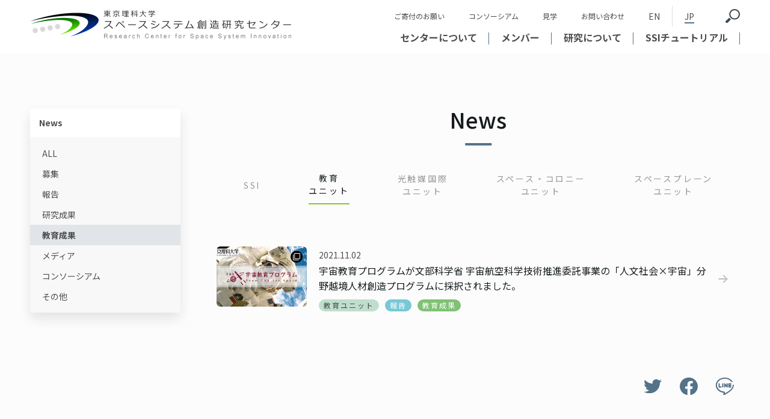

--- FILE ---
content_type: text/html; charset=UTF-8
request_url: https://www.tus.ac.jp/ssi/news_index/?unit=unit1&cat=education
body_size: 37320
content:
<!DOCTYPE html><html lang="ja"><head><meta charset="UTF-8"><title>News | SSI｜東京理科大学 スペースシステム創造研究センター</title>  <script defer src="https://www.googletagmanager.com/gtag/js?id=G-EY2JJZ9RGV"></script> <script defer src="[data-uri]"></script> <meta name="viewport" content="width=device-width, initial-scale=1, user-scalable=no"><link rel="stylesheet" href="https://www.tus.ac.jp/ssi/wp-content/cache/autoptimize/autoptimize_single_a6e9f19d8168d91a0cb123dce0278e65.php"><link rel="stylesheet" href="https://www.tus.ac.jp/ssi/wp-content/cache/autoptimize/autoptimize_single_112272e51c80ffe5bd01becd2ce7d656.php"> <script defer type="text/javascript" src="https://www.tus.ac.jp/ssi/wp-content/themes/ssi2021/assets/js/jquery-3.6.0.min.js"></script> <script defer type="text/javascript" src="https://ajax.googleapis.com/ajax/libs/jqueryui/1.11.2/jquery-ui.min.js"></script> <script defer type="text/javascript" src="https://cdnjs.cloudflare.com/ajax/libs/modernizr/2.6.2/modernizr.min.js"></script> <link href="https://www.tus.ac.jp/ssi/wp-content/cache/autoptimize/autoptimize_single_f9faba678c4d6dcfdde69e5b11b37a2e.php" rel="stylesheet" type="text/css"><link href="https://www.tus.ac.jp/ssi/wp-content/cache/autoptimize/autoptimize_single_f38b2db10e01b1572732a3191d538707.php" rel="stylesheet" type="text/css"> <script defer type="text/javascript" src="https://www.tus.ac.jp/ssi/wp-content/themes/ssi2021/assets/js/slick/slick.min.js"></script> <link href="https://fonts.googleapis.com/css2?family=Noto+Sans+JP:wght@100;300;400;500;700;900&display=swap"
 rel="stylesheet"><link rel="preconnect" href="https://fonts.gstatic.com"><link href="https://fonts.googleapis.com/css2?family=Lato:wght@100;300;400;700;900&display=swap" rel="stylesheet"><link rel="stylesheet" href="https://www.tus.ac.jp/ssi/wp-content/cache/autoptimize/autoptimize_single_f1f0fac239322d186d3db90c22dd4360.php"> <script defer type="text/javascript" src="https://www.tus.ac.jp/ssi/wp-content/cache/autoptimize/autoptimize_single_4d2ad910c682592456f49e1e289d58d4.php"></script> <link rel="stylesheet" href="https://www.tus.ac.jp/ssi/wp-content/cache/autoptimize/autoptimize_single_12b91b542b20093e66799b9b67c8787a.php" type="text/css" /><meta name="description" content="スペースシステム創造研究センターは、東京理科大学の宇宙開発と宇宙環境利用に関する研究・教育活動を結集し、宇宙と地上に共通する様々な課題を解決するために、地上⇔宇宙の好循環サイクルの形成により分野横断的な技術・人材を結集できる共創の場の構築をめざしています。"><meta property="og:title"       content="News"><meta property="og:description" content="スペースシステム創造研究センターは、東京理科大学の宇宙開発と宇宙環境利用に関する研究・教育活動を結集し、宇宙と地上に共通する様々な課題を解決するために、地上⇔宇宙の好循環サイクルの形成により分野横断的な技術・人材を結集できる共創の場の構築をめざしています。"><meta property="og:url"         content="https://www.tus.ac.jp/ssi/news_index/"><meta property="og:image"       content="https://www.tus.ac.jp/ssi/wp-content/uploads/2021/04/logo_ssi.png"><meta name='robots' content='max-image-preview:large' /><link rel='dns-prefetch' href='//www.googletagmanager.com' /><link rel="alternate" title="oEmbed (JSON)" type="application/json+oembed" href="https://www.tus.ac.jp/ssi/wp-json/oembed/1.0/embed?url=https%3A%2F%2Fwww.tus.ac.jp%2Fssi%2Fnews_index%2F" /><link rel="alternate" title="oEmbed (XML)" type="text/xml+oembed" href="https://www.tus.ac.jp/ssi/wp-json/oembed/1.0/embed?url=https%3A%2F%2Fwww.tus.ac.jp%2Fssi%2Fnews_index%2F&#038;format=xml" /><style id='wp-img-auto-sizes-contain-inline-css' type='text/css'>img:is([sizes=auto i],[sizes^="auto," i]){contain-intrinsic-size:3000px 1500px}
/*# sourceURL=wp-img-auto-sizes-contain-inline-css */</style><style id='wp-emoji-styles-inline-css' type='text/css'>img.wp-smiley, img.emoji {
		display: inline !important;
		border: none !important;
		box-shadow: none !important;
		height: 1em !important;
		width: 1em !important;
		margin: 0 0.07em !important;
		vertical-align: -0.1em !important;
		background: none !important;
		padding: 0 !important;
	}
/*# sourceURL=wp-emoji-styles-inline-css */</style><style id='wp-block-library-inline-css' type='text/css'>:root{--wp-block-synced-color:#7a00df;--wp-block-synced-color--rgb:122,0,223;--wp-bound-block-color:var(--wp-block-synced-color);--wp-editor-canvas-background:#ddd;--wp-admin-theme-color:#007cba;--wp-admin-theme-color--rgb:0,124,186;--wp-admin-theme-color-darker-10:#006ba1;--wp-admin-theme-color-darker-10--rgb:0,107,160.5;--wp-admin-theme-color-darker-20:#005a87;--wp-admin-theme-color-darker-20--rgb:0,90,135;--wp-admin-border-width-focus:2px}@media (min-resolution:192dpi){:root{--wp-admin-border-width-focus:1.5px}}.wp-element-button{cursor:pointer}:root .has-very-light-gray-background-color{background-color:#eee}:root .has-very-dark-gray-background-color{background-color:#313131}:root .has-very-light-gray-color{color:#eee}:root .has-very-dark-gray-color{color:#313131}:root .has-vivid-green-cyan-to-vivid-cyan-blue-gradient-background{background:linear-gradient(135deg,#00d084,#0693e3)}:root .has-purple-crush-gradient-background{background:linear-gradient(135deg,#34e2e4,#4721fb 50%,#ab1dfe)}:root .has-hazy-dawn-gradient-background{background:linear-gradient(135deg,#faaca8,#dad0ec)}:root .has-subdued-olive-gradient-background{background:linear-gradient(135deg,#fafae1,#67a671)}:root .has-atomic-cream-gradient-background{background:linear-gradient(135deg,#fdd79a,#004a59)}:root .has-nightshade-gradient-background{background:linear-gradient(135deg,#330968,#31cdcf)}:root .has-midnight-gradient-background{background:linear-gradient(135deg,#020381,#2874fc)}:root{--wp--preset--font-size--normal:16px;--wp--preset--font-size--huge:42px}.has-regular-font-size{font-size:1em}.has-larger-font-size{font-size:2.625em}.has-normal-font-size{font-size:var(--wp--preset--font-size--normal)}.has-huge-font-size{font-size:var(--wp--preset--font-size--huge)}.has-text-align-center{text-align:center}.has-text-align-left{text-align:left}.has-text-align-right{text-align:right}.has-fit-text{white-space:nowrap!important}#end-resizable-editor-section{display:none}.aligncenter{clear:both}.items-justified-left{justify-content:flex-start}.items-justified-center{justify-content:center}.items-justified-right{justify-content:flex-end}.items-justified-space-between{justify-content:space-between}.screen-reader-text{border:0;clip-path:inset(50%);height:1px;margin:-1px;overflow:hidden;padding:0;position:absolute;width:1px;word-wrap:normal!important}.screen-reader-text:focus{background-color:#ddd;clip-path:none;color:#444;display:block;font-size:1em;height:auto;left:5px;line-height:normal;padding:15px 23px 14px;text-decoration:none;top:5px;width:auto;z-index:100000}html :where(.has-border-color){border-style:solid}html :where([style*=border-top-color]){border-top-style:solid}html :where([style*=border-right-color]){border-right-style:solid}html :where([style*=border-bottom-color]){border-bottom-style:solid}html :where([style*=border-left-color]){border-left-style:solid}html :where([style*=border-width]){border-style:solid}html :where([style*=border-top-width]){border-top-style:solid}html :where([style*=border-right-width]){border-right-style:solid}html :where([style*=border-bottom-width]){border-bottom-style:solid}html :where([style*=border-left-width]){border-left-style:solid}html :where(img[class*=wp-image-]){height:auto;max-width:100%}:where(figure){margin:0 0 1em}html :where(.is-position-sticky){--wp-admin--admin-bar--position-offset:var(--wp-admin--admin-bar--height,0px)}@media screen and (max-width:600px){html :where(.is-position-sticky){--wp-admin--admin-bar--position-offset:0px}}

/*# sourceURL=wp-block-library-inline-css */</style><style id='global-styles-inline-css' type='text/css'>:root{--wp--preset--aspect-ratio--square: 1;--wp--preset--aspect-ratio--4-3: 4/3;--wp--preset--aspect-ratio--3-4: 3/4;--wp--preset--aspect-ratio--3-2: 3/2;--wp--preset--aspect-ratio--2-3: 2/3;--wp--preset--aspect-ratio--16-9: 16/9;--wp--preset--aspect-ratio--9-16: 9/16;--wp--preset--color--black: #000000;--wp--preset--color--cyan-bluish-gray: #abb8c3;--wp--preset--color--white: #ffffff;--wp--preset--color--pale-pink: #f78da7;--wp--preset--color--vivid-red: #cf2e2e;--wp--preset--color--luminous-vivid-orange: #ff6900;--wp--preset--color--luminous-vivid-amber: #fcb900;--wp--preset--color--light-green-cyan: #7bdcb5;--wp--preset--color--vivid-green-cyan: #00d084;--wp--preset--color--pale-cyan-blue: #8ed1fc;--wp--preset--color--vivid-cyan-blue: #0693e3;--wp--preset--color--vivid-purple: #9b51e0;--wp--preset--gradient--vivid-cyan-blue-to-vivid-purple: linear-gradient(135deg,rgb(6,147,227) 0%,rgb(155,81,224) 100%);--wp--preset--gradient--light-green-cyan-to-vivid-green-cyan: linear-gradient(135deg,rgb(122,220,180) 0%,rgb(0,208,130) 100%);--wp--preset--gradient--luminous-vivid-amber-to-luminous-vivid-orange: linear-gradient(135deg,rgb(252,185,0) 0%,rgb(255,105,0) 100%);--wp--preset--gradient--luminous-vivid-orange-to-vivid-red: linear-gradient(135deg,rgb(255,105,0) 0%,rgb(207,46,46) 100%);--wp--preset--gradient--very-light-gray-to-cyan-bluish-gray: linear-gradient(135deg,rgb(238,238,238) 0%,rgb(169,184,195) 100%);--wp--preset--gradient--cool-to-warm-spectrum: linear-gradient(135deg,rgb(74,234,220) 0%,rgb(151,120,209) 20%,rgb(207,42,186) 40%,rgb(238,44,130) 60%,rgb(251,105,98) 80%,rgb(254,248,76) 100%);--wp--preset--gradient--blush-light-purple: linear-gradient(135deg,rgb(255,206,236) 0%,rgb(152,150,240) 100%);--wp--preset--gradient--blush-bordeaux: linear-gradient(135deg,rgb(254,205,165) 0%,rgb(254,45,45) 50%,rgb(107,0,62) 100%);--wp--preset--gradient--luminous-dusk: linear-gradient(135deg,rgb(255,203,112) 0%,rgb(199,81,192) 50%,rgb(65,88,208) 100%);--wp--preset--gradient--pale-ocean: linear-gradient(135deg,rgb(255,245,203) 0%,rgb(182,227,212) 50%,rgb(51,167,181) 100%);--wp--preset--gradient--electric-grass: linear-gradient(135deg,rgb(202,248,128) 0%,rgb(113,206,126) 100%);--wp--preset--gradient--midnight: linear-gradient(135deg,rgb(2,3,129) 0%,rgb(40,116,252) 100%);--wp--preset--font-size--small: 13px;--wp--preset--font-size--medium: 20px;--wp--preset--font-size--large: 36px;--wp--preset--font-size--x-large: 42px;--wp--preset--spacing--20: 0.44rem;--wp--preset--spacing--30: 0.67rem;--wp--preset--spacing--40: 1rem;--wp--preset--spacing--50: 1.5rem;--wp--preset--spacing--60: 2.25rem;--wp--preset--spacing--70: 3.38rem;--wp--preset--spacing--80: 5.06rem;--wp--preset--shadow--natural: 6px 6px 9px rgba(0, 0, 0, 0.2);--wp--preset--shadow--deep: 12px 12px 50px rgba(0, 0, 0, 0.4);--wp--preset--shadow--sharp: 6px 6px 0px rgba(0, 0, 0, 0.2);--wp--preset--shadow--outlined: 6px 6px 0px -3px rgb(255, 255, 255), 6px 6px rgb(0, 0, 0);--wp--preset--shadow--crisp: 6px 6px 0px rgb(0, 0, 0);}:where(.is-layout-flex){gap: 0.5em;}:where(.is-layout-grid){gap: 0.5em;}body .is-layout-flex{display: flex;}.is-layout-flex{flex-wrap: wrap;align-items: center;}.is-layout-flex > :is(*, div){margin: 0;}body .is-layout-grid{display: grid;}.is-layout-grid > :is(*, div){margin: 0;}:where(.wp-block-columns.is-layout-flex){gap: 2em;}:where(.wp-block-columns.is-layout-grid){gap: 2em;}:where(.wp-block-post-template.is-layout-flex){gap: 1.25em;}:where(.wp-block-post-template.is-layout-grid){gap: 1.25em;}.has-black-color{color: var(--wp--preset--color--black) !important;}.has-cyan-bluish-gray-color{color: var(--wp--preset--color--cyan-bluish-gray) !important;}.has-white-color{color: var(--wp--preset--color--white) !important;}.has-pale-pink-color{color: var(--wp--preset--color--pale-pink) !important;}.has-vivid-red-color{color: var(--wp--preset--color--vivid-red) !important;}.has-luminous-vivid-orange-color{color: var(--wp--preset--color--luminous-vivid-orange) !important;}.has-luminous-vivid-amber-color{color: var(--wp--preset--color--luminous-vivid-amber) !important;}.has-light-green-cyan-color{color: var(--wp--preset--color--light-green-cyan) !important;}.has-vivid-green-cyan-color{color: var(--wp--preset--color--vivid-green-cyan) !important;}.has-pale-cyan-blue-color{color: var(--wp--preset--color--pale-cyan-blue) !important;}.has-vivid-cyan-blue-color{color: var(--wp--preset--color--vivid-cyan-blue) !important;}.has-vivid-purple-color{color: var(--wp--preset--color--vivid-purple) !important;}.has-black-background-color{background-color: var(--wp--preset--color--black) !important;}.has-cyan-bluish-gray-background-color{background-color: var(--wp--preset--color--cyan-bluish-gray) !important;}.has-white-background-color{background-color: var(--wp--preset--color--white) !important;}.has-pale-pink-background-color{background-color: var(--wp--preset--color--pale-pink) !important;}.has-vivid-red-background-color{background-color: var(--wp--preset--color--vivid-red) !important;}.has-luminous-vivid-orange-background-color{background-color: var(--wp--preset--color--luminous-vivid-orange) !important;}.has-luminous-vivid-amber-background-color{background-color: var(--wp--preset--color--luminous-vivid-amber) !important;}.has-light-green-cyan-background-color{background-color: var(--wp--preset--color--light-green-cyan) !important;}.has-vivid-green-cyan-background-color{background-color: var(--wp--preset--color--vivid-green-cyan) !important;}.has-pale-cyan-blue-background-color{background-color: var(--wp--preset--color--pale-cyan-blue) !important;}.has-vivid-cyan-blue-background-color{background-color: var(--wp--preset--color--vivid-cyan-blue) !important;}.has-vivid-purple-background-color{background-color: var(--wp--preset--color--vivid-purple) !important;}.has-black-border-color{border-color: var(--wp--preset--color--black) !important;}.has-cyan-bluish-gray-border-color{border-color: var(--wp--preset--color--cyan-bluish-gray) !important;}.has-white-border-color{border-color: var(--wp--preset--color--white) !important;}.has-pale-pink-border-color{border-color: var(--wp--preset--color--pale-pink) !important;}.has-vivid-red-border-color{border-color: var(--wp--preset--color--vivid-red) !important;}.has-luminous-vivid-orange-border-color{border-color: var(--wp--preset--color--luminous-vivid-orange) !important;}.has-luminous-vivid-amber-border-color{border-color: var(--wp--preset--color--luminous-vivid-amber) !important;}.has-light-green-cyan-border-color{border-color: var(--wp--preset--color--light-green-cyan) !important;}.has-vivid-green-cyan-border-color{border-color: var(--wp--preset--color--vivid-green-cyan) !important;}.has-pale-cyan-blue-border-color{border-color: var(--wp--preset--color--pale-cyan-blue) !important;}.has-vivid-cyan-blue-border-color{border-color: var(--wp--preset--color--vivid-cyan-blue) !important;}.has-vivid-purple-border-color{border-color: var(--wp--preset--color--vivid-purple) !important;}.has-vivid-cyan-blue-to-vivid-purple-gradient-background{background: var(--wp--preset--gradient--vivid-cyan-blue-to-vivid-purple) !important;}.has-light-green-cyan-to-vivid-green-cyan-gradient-background{background: var(--wp--preset--gradient--light-green-cyan-to-vivid-green-cyan) !important;}.has-luminous-vivid-amber-to-luminous-vivid-orange-gradient-background{background: var(--wp--preset--gradient--luminous-vivid-amber-to-luminous-vivid-orange) !important;}.has-luminous-vivid-orange-to-vivid-red-gradient-background{background: var(--wp--preset--gradient--luminous-vivid-orange-to-vivid-red) !important;}.has-very-light-gray-to-cyan-bluish-gray-gradient-background{background: var(--wp--preset--gradient--very-light-gray-to-cyan-bluish-gray) !important;}.has-cool-to-warm-spectrum-gradient-background{background: var(--wp--preset--gradient--cool-to-warm-spectrum) !important;}.has-blush-light-purple-gradient-background{background: var(--wp--preset--gradient--blush-light-purple) !important;}.has-blush-bordeaux-gradient-background{background: var(--wp--preset--gradient--blush-bordeaux) !important;}.has-luminous-dusk-gradient-background{background: var(--wp--preset--gradient--luminous-dusk) !important;}.has-pale-ocean-gradient-background{background: var(--wp--preset--gradient--pale-ocean) !important;}.has-electric-grass-gradient-background{background: var(--wp--preset--gradient--electric-grass) !important;}.has-midnight-gradient-background{background: var(--wp--preset--gradient--midnight) !important;}.has-small-font-size{font-size: var(--wp--preset--font-size--small) !important;}.has-medium-font-size{font-size: var(--wp--preset--font-size--medium) !important;}.has-large-font-size{font-size: var(--wp--preset--font-size--large) !important;}.has-x-large-font-size{font-size: var(--wp--preset--font-size--x-large) !important;}
/*# sourceURL=global-styles-inline-css */</style><style id='classic-theme-styles-inline-css' type='text/css'>/*! This file is auto-generated */
.wp-block-button__link{color:#fff;background-color:#32373c;border-radius:9999px;box-shadow:none;text-decoration:none;padding:calc(.667em + 2px) calc(1.333em + 2px);font-size:1.125em}.wp-block-file__button{background:#32373c;color:#fff;text-decoration:none}
/*# sourceURL=/wp-includes/css/classic-themes.min.css */</style><link rel='stylesheet' id='wp-pagenavi-css' href='https://www.tus.ac.jp/ssi/wp-content/cache/autoptimize/autoptimize_single_73d29ecb3ae4eb2b78712fab3a46d32d.php' type='text/css' media='all' /><link rel="https://api.w.org/" href="https://www.tus.ac.jp/ssi/wp-json/" /><link rel="alternate" title="JSON" type="application/json" href="https://www.tus.ac.jp/ssi/wp-json/wp/v2/pages/5683" /><link rel="EditURI" type="application/rsd+xml" title="RSD" href="https://www.tus.ac.jp/ssi/xmlrpc.php?rsd" /><link rel="canonical" href="https://www.tus.ac.jp/ssi/news_index/" /><link rel='shortlink' href='https://www.tus.ac.jp/ssi/?p=5683' /><meta name="generator" content="Site Kit by Google 1.170.0" /><meta name="google-site-verification" content="XjlkEb1TUvgnhW1pmOOKsPGFcwcvk_GP4CXOsSdFu4U"></head><body class="wp-singular page-template-default page page-id-5683 wp-theme-ssi2021 news_index" id="#news_index"><header class="header"><div class="header__inner"><div class="header__logoArea"> <a href="https://www.tus.ac.jp/ssi/"><div class="header__logoArea__logo"> <img src="https://www.tus.ac.jp/ssi/wp-content/uploads/2021/03/logo.png" alt="東京理科大学 スペースシステム創造研究センター"></div> </a></div><div class="header__menu_button sp"><img src="https://www.tus.ac.jp/ssi/wp-content/themes/ssi2021/assets/images/ico_menu.svg" alt=""></div><div class="header__linkArea pc"><div class="header__linkArea__wrap header__linkArea__wrap--top"><ul class="header__linkArea__links header__linkArea__links--small"><li class="header__linkArea__links__item"><a href="https://www.tus.ac.jp/ssi/donation/">ご寄付のお願い</a></li><li class="header__linkArea__links__item"><a href="https://www.tus.ac.jp/ssi/consortium/">コンソーシアム</a></li><li class="header__linkArea__links__item"><a href="https://www.tus.ac.jp/ssi/tour/">見学</a></li><li class="header__linkArea__links__item"><a href="https://www.tus.ac.jp/ssi/contact">お問い合わせ</a></li></ul><ul class="header__linkArea__links header__linkArea__links--lang"><li class="header__linkArea__links__item"><a href="https://www.tus.ac.jp/ssi/en/">EN</a></li><li class="header__linkArea__links__item active"><a href="https://www.tus.ac.jp/ssi">JP</a></li></ul> 　　<div class="header__linkArea__links header__linkArea__links--search"><a href="https://www.tus.ac.jp/ssi/search_result/"><img src="https://www.tus.ac.jp/ssi/wp-content/themes/ssi2021/assets/images/ico_search.svg" width="24" height="26" alt="検索"></a></div></div><div class="header__linkArea__wrap header__linkArea__wrap--bottom"><ul class="header__linkArea__links header__linkArea__links--main"><li class="header__linkArea__links__item header__linkArea__links__item--accordion" data-acc-id="01"><a href="https://www.tus.ac.jp/ssi/about/">センターについて</a></li><li class="header__linkArea__links__item header__linkArea__links__item--accordion" data-acc-id="02"><a href="https://www.tus.ac.jp/ssi/member/">メンバー</a></li><li class="header__linkArea__links__item header__linkArea__links__item--accordion" data-acc-id="03"><a href="https://www.tus.ac.jp/ssi/research/">研究について</a></li><li class="header__linkArea__links__item header__linkArea__links__item--accordion" data-acc-id="04"><a href="https://www.tus.ac.jp/ssi/tutorial/">SSIチュートリアル</a></li></ul></div></div></div><div class="accordion-content" data-acc-id="01"><div class="accordion-content__inner"><ul class="accordion-content__list"><li class="accordion-content__list__item"><a href="https://www.tus.ac.jp/ssi/about/">概要</a></li><li class="accordion-content__list__item"><a href="https://www.tus.ac.jp/ssi/about/#section01">センター長ごあいさつ</a></li><li class="accordion-content__list__item"><a href="https://www.tus.ac.jp/ssi/about/#section02">体制・組織</a></li><li class="accordion-content__list__item"><a href="https://www.tus.ac.jp/ssi/about/#section03">各ユニット</a></li><li class="accordion-content__list__item"><a href="https://www.tus.ac.jp/ssi/about/#section04">施設・設備</a></li></ul></div></div><div class="accordion-content" data-acc-id="02"><div class="accordion-content__inner"><ul class="accordion-content__list"><li class="accordion-content__list__item"><a href="https://www.tus.ac.jp/ssi/member/#section01">教育ユニット</a></li><li class="accordion-content__list__item"><a href="https://www.tus.ac.jp/ssi/member/#section02">光触媒国際ユニット</a></li><li class="accordion-content__list__item"><a href="https://www.tus.ac.jp/ssi/member/#section03">スペース・コロニーユニット</a></li><li class="accordion-content__list__item"><a href="https://www.tus.ac.jp/ssi/member/#section04">スペースプレーンユニット</a></li></ul></div></div><div class="accordion-content" data-acc-id="03"><div class="accordion-content__inner"><ul class="accordion-content__list"><li class="accordion-content__list__item"><a href="https://www.tus.ac.jp/ssi/research/#section01">センターの役割</a></li><li class="accordion-content__list__item"><a href="https://www.tus.ac.jp/ssi/research/#section02">研究一覧</a></li></ul></div></div><div class="accordion-content" data-acc-id="04"><div class="accordion-content__inner"><ul class="accordion-content__list"><li class="accordion-content__list__item"><a href="https://www.tus.ac.jp/ssi/tutorial/#section01">動画で学ぶ基礎知識</a></li><li class="accordion-content__list__item"><a href="https://www.tus.ac.jp/ssi/tutorial/#section02">教育コンテンツ</a></li><li class="accordion-content__list__item"><a href="https://www.tus.ac.jp/ssi/tutorial/#section03">ニュースレター</a></li><li class="accordion-content__list__item"><a href="https://www.tus.ac.jp/ssi/tutorial/#section04">書籍</a></li><li class="accordion-content__list__item"><a href="https://www.tus.ac.jp/ssi/glossary/">用語集</a></li></ul></div></div><div class="header__menu_content sp"><div class="header__menu_content__close"><img src="https://www.tus.ac.jp/ssi/wp-content/themes/ssi2021/assets/images/ico_menu_close.svg" alt=""></div><ul class="header__menu_content__list"><li class="header__menu_content__list__item"><a href="https://www.tus.ac.jp/ssi/">ホーム</a></li><li class="header__menu_content__list__item header__menu_content__list__item--accordion"><a href="https://www.tus.ac.jp/ssi/about/">センターについて</a><ul class="header__menu_content__list__item--accordion__content"><li class="header__menu_content__list__item--accordion__content__item"><a href="https://www.tus.ac.jp/ssi/about/">概要</a></li><li class="header__menu_content__list__item--accordion__content__item"><a href="https://www.tus.ac.jp/ssi/about/#section01">センター長ごあいさつ</a></li><li class="header__menu_content__list__item--accordion__content__item"><a
 href="https://www.tus.ac.jp/ssi/about/#section02">体制・組織</a></li><li class="header__menu_content__list__item--accordion__content__item"><a
 href="https://www.tus.ac.jp/ssi/about/#section03">各ユニット</a></li><li class="header__menu_content__list__item--accordion__content__item"><a
 href="https://www.tus.ac.jp/ssi/about/#section04">施設・設備</a></li></ul></li><li class="header__menu_content__list__item header__menu_content__list__item--accordion"><a href="https://www.tus.ac.jp/ssi/member/">メンバー</a><ul class="header__menu_content__list__item--accordion__content"><li class="header__menu_content__list__item--accordion__content__item"><a href="https://www.tus.ac.jp/ssi/member/#section01">教育ユニット</a></li><li class="header__menu_content__list__item--accordion__content__item"><a href="https://www.tus.ac.jp/ssi/member/#section02">光触媒国際ユニット</a></li><li class="header__menu_content__list__item--accordion__content__item"><a href="https://www.tus.ac.jp/ssi/member/#section03">スペース・コロニーユニット</a></li><li class="header__menu_content__list__item--accordion__content__item"><a href="https://www.tus.ac.jp/ssi/member/#section04">スペースプレーンユニット</a></li></ul></li><li class="header__menu_content__list__item header__menu_content__list__item--accordion"><a href="https://www.tus.ac.jp/ssi/research/">研究について</a><ul class="header__menu_content__list__item--accordion__content"><li class="header__menu_content__list__item--accordion__content__item"><a href="https://www.tus.ac.jp/ssi/research/#section01">センターの役割</a></li><li class="header__menu_content__list__item--accordion__content__item"><a href="https://www.tus.ac.jp/ssi/research/#section01">研究一覧</a></li></ul></li><li class="header__menu_content__list__item header__menu_content__list__item--accordion"><a
 href="https://www.tus.ac.jp/ssi/tutorial/">SSIチュートリアル</a><ul class="header__menu_content__list__item--accordion__content"><li class="header__menu_content__list__item--accordion__content__item"><a href="https://www.tus.ac.jp/ssi/tutorial/#section01">動画で学ぶ基礎知識</a></li><li class="header__menu_content__list__item--accordion__content__item"><a href="https://www.tus.ac.jp/ssi/tutorial/#section02">教育コンテンツ</a></li><li class="header__menu_content__list__item--accordion__content__item"><a href="https://www.tus.ac.jp/ssi/tutorial/#section03">ニュースレター</a></li><li class="header__menu_content__list__item--accordion__content__item"><a href="https://www.tus.ac.jp/ssi/tutorial/#section04">書籍</a></li></ul></li></ul><ul class="header__menu_content__list header__menu_content__list--mini"><li class="header__menu_content__list__item"><a href="https://www.tus.ac.jp/ssi/donation/">ご寄付のお願い</a></li><li class="header__menu_content__list__item"><a href="https://www.tus.ac.jp/ssi/consortium/">コンソーシアム</a></li><li class="header__menu_content__list__item"><a href="https://www.tus.ac.jp/ssi/tour/">見学</a></li><li class="header__menu_content__list__item"><a href="https://www.tus.ac.jp/ssi/contact/">お問い合わせ</a></li><li class="header__menu_content__list__item"><a href="https://www.tus.ac.jp/ssi/search_result/">検索</a></li></ul><ul class="header__menu_content__list header__menu_content__list--lang"><li class="header__menu_content__list__item" style="opacity:.5"><a href="https://www.tus.ac.jp/ssi/en/">EN</a></li><li class="header__menu_content__list__item active"><a href="https://www.tus.ac.jp/ssi/">JP</a></li></ul></div></header><div class="main_container main_container--two_column"><article class="side_column"><p class="side_column_list_title">News</p><ul class="side_column_list"><li class="side_column_list__item"><a href="https://www.tus.ac.jp/ssi/news_index/?cat=all">ALL</a></li><li class="side_column_list__item"><a href="https://www.tus.ac.jp/ssi/news_index/?cat=recruit">募集</a></li><li class="side_column_list__item"><a href="https://www.tus.ac.jp/ssi/news_index/?cat=report">報告</a></li><li class="side_column_list__item"><a href="https://www.tus.ac.jp/ssi/news_index/?cat=result">研究成果</a></li><li class="side_column_list__item side_column_list__item--current"><a href="https://www.tus.ac.jp/ssi/news_index/?cat=education">教育成果</a></li><li class="side_column_list__item"><a href="https://www.tus.ac.jp/ssi/news_index/?cat=media">メディア</a></li><li class="side_column_list__item"><a href="https://www.tus.ac.jp/ssi/news_index/?cat=consortium">コンソーシアム</a></li><li class="side_column_list__item"><a href="https://www.tus.ac.jp/ssi/news_index/?cat=etc">その他</a></li></ul></article><article class="main_column"><section class="section--content"><h2>News</h2><ul class="news_tab_list"><li class="ssi news_tab_list__item "> <a href="?unit=ssi&cat=education">SSI<br></a></li><li class="unit1 news_tab_list__item news_tab_list__item--active"> <a href="?unit=unit1&cat=education">教育<br>ユニット</a></li><li class="unit2 news_tab_list__item "> <a href="?unit=unit2&cat=education">光触媒国際<br>ユニット</a></li><li class="unit3 news_tab_list__item "> <a href="?unit=unit3&cat=education">スペース・コロニー<br>ユニット</a></li><li class="unit4 news_tab_list__item "> <a href="?unit=unit4&cat=education">スペースプレーン<br>ユニット</a></li></ul><ul class="news_list mt50"><li class="news_list__item"> <a href="https://www.tus.ac.jp/uc/2021/10/27/6535/" target="_blank"><div class="news_list__item__thumb" style="background:url(https://www.tus.ac.jp/ssi/wp-content/uploads/2021/03/ogp-288x170-1.png) no-repeat center / cover; height:100px;"> <img src="" alt=""></div><div class="news_list__item__txt"><p class="news_list__item__txt_date">2021.11.02</p><p class="news_list__item__txt_title">宇宙教育プログラムが文部科学省 宇宙航空科学技術推進委託事業の「人文社会×宇宙」分野越境人材創造プログラムに採択されました。</p><ul class="news_list__item__txt_category_list"><li class="news_list__item__txt_category_list__item news_list__item__txt_category_list__item--color01"> 教育ユニット</li><li class="news_list__item__txt_category_list__item  report"> 報告</li><li class="news_list__item__txt_category_list__item  education"> 教育成果</li></ul></div> </a></li></ul></section></article></div><footer><div class="footer_bottom__sns_link"><ul class="footer_bottom__sns_link_list"><li class="footer_bottom__sns_link_list__item"><a href="http://twitter.com/share?text=News&url=https://www.tus.ac.jp/ssi/news_index/" rel="nofollow"><img src="https://www.tus.ac.jp/ssi/wp-content/uploads/2021/04/ico_twitter.svg" alt=""></a></li><li class="footer_bottom__sns_link_list__item"><a href="https://www.facebook.com/sharer/sharer.php?u=https://www.tus.ac.jp/ssi/news_index/"><img src="https://www.tus.ac.jp/ssi/wp-content/uploads/2021/04/ico_facebook.svg" alt=""></a></li><li class="footer_bottom__sns_link_list__item"><a href="https://social-plugins.line.me/lineit/share?url=https%3A%2F%2Fwww.tus.ac.jp%2Fssi%2Fnews_index%2F"><img src="https://www.tus.ac.jp/ssi/wp-content/uploads/2021/04/ico_line.svg" alt=""></a></li></ul></div><div class="footer_bottom"><div class="content-inner"><div class="footer_bottom__flex"><div class="footer_bottom__company"> <a href="https://www.tus.ac.jp/ssi/"><img src="https://www.tus.ac.jp/ssi/wp-content/themes/ssi2021/assets/images/logo_footer.svg" alt=""></a> <a href="https://www.facebook.com/TUS.SpaceColony/" target="_blank" style="width:200px; display:block; margin-top:20px;"><img src="https://www.tus.ac.jp/ssi/wp-content/uploads/2021/04/link_fb.png"></a></div><div class="footer_bottom__link"><ul class="footer_bottom__link_list"><ul><li class="footer_bottom__link_list__item"><a href="https://www.tus.ac.jp/" target="_blank" rel="noopener">東京理科大学</a></li><li class="footer_bottom__link_list__item"><a href="https://rist.tus.ac.jp/" target="_blank" rel="noopener">RIST TUS</a></li><li class="footer_bottom__link_list__item"><a href="https://www.tus.ac.jp/ura/" target="_blank" rel="noopener">研究戦略・産学連携センター</a></li><li class="footer_bottom__link_list__item"><a href="https://www.tus.ac.jp/ssi/wp-content/uploads/2024/04/d2d6fbffc7682940d4b008390e8bd044-1.pdf">設備利用予約（内部向け）</a></li><li class="footer_bottom__link_list__item"><a href="https://tus-riko-cross.jp/sse/" target="_blank" rel="noopener">理工学部 宇宙理工学コース</a></li><li class="footer_bottom__link_list__item"><a href="https://www.tus.ac.jp/about/features/science_dojo/" target="_blank" rel="noopener">理科大サイエンス道場</a></li></ul></ul><ul class="footer_bottom__link_list"><li class="footer_bottom__link_list__item"><a href="https://www.tus.ac.jp/ssi/access/">アクセス</a></li><li class="footer_bottom__link_list__item"><a href="https://www.tus.ac.jp/privacypolicy/" target="_blank">プライバシーポリシー</a></li></ul></div></div><div><p class="footer_bottom__copyright">© Tokyo University of Science All Rights Reserved.</p></div></div></div></footer><div id="page_top"><a href="#"></a> <script type="speculationrules">{"prefetch":[{"source":"document","where":{"and":[{"href_matches":"/ssi/*"},{"not":{"href_matches":["/ssi/wp-*.php","/ssi/wp-admin/*","/ssi/wp-content/uploads/*","/ssi/wp-content/*","/ssi/wp-content/plugins/*","/ssi/wp-content/themes/ssi2021/*","/ssi/*\\?(.+)"]}},{"not":{"selector_matches":"a[rel~=\"nofollow\"]"}},{"not":{"selector_matches":".no-prefetch, .no-prefetch a"}}]},"eagerness":"conservative"}]}</script> <script id="wp-emoji-settings" type="application/json">{"baseUrl":"https://s.w.org/images/core/emoji/17.0.2/72x72/","ext":".png","svgUrl":"https://s.w.org/images/core/emoji/17.0.2/svg/","svgExt":".svg","source":{"concatemoji":"https://www.tus.ac.jp/ssi/wp-includes/js/wp-emoji-release.min.js"}}</script> <script type="module">/*! This file is auto-generated */
const a=JSON.parse(document.getElementById("wp-emoji-settings").textContent),o=(window._wpemojiSettings=a,"wpEmojiSettingsSupports"),s=["flag","emoji"];function i(e){try{var t={supportTests:e,timestamp:(new Date).valueOf()};sessionStorage.setItem(o,JSON.stringify(t))}catch(e){}}function c(e,t,n){e.clearRect(0,0,e.canvas.width,e.canvas.height),e.fillText(t,0,0);t=new Uint32Array(e.getImageData(0,0,e.canvas.width,e.canvas.height).data);e.clearRect(0,0,e.canvas.width,e.canvas.height),e.fillText(n,0,0);const a=new Uint32Array(e.getImageData(0,0,e.canvas.width,e.canvas.height).data);return t.every((e,t)=>e===a[t])}function p(e,t){e.clearRect(0,0,e.canvas.width,e.canvas.height),e.fillText(t,0,0);var n=e.getImageData(16,16,1,1);for(let e=0;e<n.data.length;e++)if(0!==n.data[e])return!1;return!0}function u(e,t,n,a){switch(t){case"flag":return n(e,"\ud83c\udff3\ufe0f\u200d\u26a7\ufe0f","\ud83c\udff3\ufe0f\u200b\u26a7\ufe0f")?!1:!n(e,"\ud83c\udde8\ud83c\uddf6","\ud83c\udde8\u200b\ud83c\uddf6")&&!n(e,"\ud83c\udff4\udb40\udc67\udb40\udc62\udb40\udc65\udb40\udc6e\udb40\udc67\udb40\udc7f","\ud83c\udff4\u200b\udb40\udc67\u200b\udb40\udc62\u200b\udb40\udc65\u200b\udb40\udc6e\u200b\udb40\udc67\u200b\udb40\udc7f");case"emoji":return!a(e,"\ud83e\u1fac8")}return!1}function f(e,t,n,a){let r;const o=(r="undefined"!=typeof WorkerGlobalScope&&self instanceof WorkerGlobalScope?new OffscreenCanvas(300,150):document.createElement("canvas")).getContext("2d",{willReadFrequently:!0}),s=(o.textBaseline="top",o.font="600 32px Arial",{});return e.forEach(e=>{s[e]=t(o,e,n,a)}),s}function r(e){var t=document.createElement("script");t.src=e,t.defer=!0,document.head.appendChild(t)}a.supports={everything:!0,everythingExceptFlag:!0},new Promise(t=>{let n=function(){try{var e=JSON.parse(sessionStorage.getItem(o));if("object"==typeof e&&"number"==typeof e.timestamp&&(new Date).valueOf()<e.timestamp+604800&&"object"==typeof e.supportTests)return e.supportTests}catch(e){}return null}();if(!n){if("undefined"!=typeof Worker&&"undefined"!=typeof OffscreenCanvas&&"undefined"!=typeof URL&&URL.createObjectURL&&"undefined"!=typeof Blob)try{var e="postMessage("+f.toString()+"("+[JSON.stringify(s),u.toString(),c.toString(),p.toString()].join(",")+"));",a=new Blob([e],{type:"text/javascript"});const r=new Worker(URL.createObjectURL(a),{name:"wpTestEmojiSupports"});return void(r.onmessage=e=>{i(n=e.data),r.terminate(),t(n)})}catch(e){}i(n=f(s,u,c,p))}t(n)}).then(e=>{for(const n in e)a.supports[n]=e[n],a.supports.everything=a.supports.everything&&a.supports[n],"flag"!==n&&(a.supports.everythingExceptFlag=a.supports.everythingExceptFlag&&a.supports[n]);var t;a.supports.everythingExceptFlag=a.supports.everythingExceptFlag&&!a.supports.flag,a.supports.everything||((t=a.source||{}).concatemoji?r(t.concatemoji):t.wpemoji&&t.twemoji&&(r(t.twemoji),r(t.wpemoji)))});
//# sourceURL=https://www.tus.ac.jp/ssi/wp-includes/js/wp-emoji-loader.min.js</script> </body></html>

--- FILE ---
content_type: text/css; charset=utf-8
request_url: https://www.tus.ac.jp/ssi/wp-content/cache/autoptimize/autoptimize_single_f1f0fac239322d186d3db90c22dd4360.php
body_size: 7910
content:
@charset "UTF-8";body{color:#4e4e4e;font-family:'Noto Sans JP',sans-serif,"Hiragino Kaku Gothic ProN","Hiragino Sans",'游ゴシック体','Yu Gothic',YuGothic,Meiryo,"Helvetica Neue",Arial;background:#fcfcfc;min-width:1200px;overflow-x:hidden;font-size:16px;line-height:2}*{-webkit-box-sizing:border-box;box-sizing:border-box}.mt5{margin-top:5px !important}.mt10{margin-top:10px !important}.mt15{margin-top:15px !important}.mt20{margin-top:20px !important}.mt25{margin-top:25px !important}.mt30{margin-top:30px !important}.mt35{margin-top:35px !important}.mt40{margin-top:40px !important}.mt45{margin-top:45px !important}.mt50{margin-top:50px !important}.mt55{margin-top:55px !important}.mt60{margin-top:60px !important}.mt65{margin-top:65px !important}.mt70{margin-top:70px !important}.mt75{margin-top:75px !important}.mt80{margin-top:80px !important}.mt85{margin-top:85px !important}.mt90{margin-top:90px !important}.mt95{margin-top:95px !important}.mt100{margin-top:100px !important}.mr5{margin-right:5px !important}.mr10{margin-right:10px !important}.mr15{margin-right:15px !important}.mr20{margin-right:20px !important}.mr25{margin-right:25px !important}.mr30{margin-right:30px !important}.mr35{margin-right:35px !important}.mr40{margin-right:40px !important}.mr45{margin-right:45px !important}.mr50{margin-right:50px !important}.mr55{margin-right:55px !important}.mr60{margin-right:60px !important}.mr65{margin-right:65px !important}.mr70{margin-right:70px !important}.mr75{margin-right:75px !important}.mr80{margin-right:80px !important}.mr85{margin-right:85px !important}.mr90{margin-right:90px !important}.mr95{margin-right:95px !important}.mr100{margin-right:100px !important}.mb5{margin-bottom:5px !important}.mb10{margin-bottom:10px !important}.mb15{margin-bottom:15px !important}.mb20{margin-bottom:20px !important}.mb25{margin-bottom:25px !important}.mb30{margin-bottom:30px !important}.mb35{margin-bottom:35px !important}.mb40{margin-bottom:40px !important}.mb45{margin-bottom:45px !important}.mb50{margin-bottom:50px !important}.mb55{margin-bottom:55px !important}.mb60{margin-bottom:60px !important}.mb65{margin-bottom:65px !important}.mb70{margin-bottom:70px !important}.mb75{margin-bottom:75px !important}.mb80{margin-bottom:80px !important}.mb85{margin-bottom:85px !important}.mb90{margin-bottom:90px !important}.mb95{margin-bottom:95px !important}.mb100{margin-bottom:100px !important}.ml5{margin-left:5px !important}.ml10{margin-left:10px !important}.ml15{margin-left:15px !important}.ml20{margin-left:20px !important}.ml25{margin-left:25px !important}.ml30{margin-left:30px !important}.ml35{margin-left:35px !important}.ml40{margin-left:40px !important}.ml45{margin-left:45px !important}.ml50{margin-left:50px !important}.ml55{margin-left:55px !important}.ml60{margin-left:60px !important}.ml65{margin-left:65px !important}.ml70{margin-left:70px !important}.ml75{margin-left:75px !important}.ml80{margin-left:80px !important}.ml85{margin-left:85px !important}.ml90{margin-left:90px !important}.ml95{margin-left:95px !important}.ml100{margin-left:100px !important}.pt5{padding-top:5px !important}.pt10{padding-top:10px !important}.pt15{padding-top:15px !important}.pt20{padding-top:20px !important}.pt25{padding-top:25px !important}.pt30{padding-top:30px !important}.pt35{padding-top:35px !important}.pt40{padding-top:40px !important}.pt45{padding-top:45px !important}.pt50{padding-top:50px !important}.pt55{padding-top:55px !important}.pt60{padding-top:60px !important}.pt65{padding-top:65px !important}.pt70{padding-top:70px !important}.pt75{padding-top:75px !important}.pt80{padding-top:80px !important}.pt85{padding-top:85px !important}.pt90{padding-top:90px !important}.pt95{padding-top:95px !important}.pt100{padding-top:100px !important}.pr5{padding-right:5px !important}.pr10{padding-right:10px !important}.pr15{padding-right:15px !important}.pr20{padding-right:20px !important}.pr25{padding-right:25px !important}.pr30{padding-right:30px !important}.pr35{padding-right:35px !important}.pr40{padding-right:40px !important}.pr45{padding-right:45px !important}.pr50{padding-right:50px !important}.pr55{padding-right:55px !important}.pr60{padding-right:60px !important}.pr65{padding-right:65px !important}.pr70{padding-right:70px !important}.pr75{padding-right:75px !important}.pr80{padding-right:80px !important}.pr85{padding-right:85px !important}.pr90{padding-right:90px !important}.pr95{padding-right:95px !important}.pr100{padding-right:100px !important}.pb5{padding-bottom:5px !important}.pb10{padding-bottom:10px !important}.pb15{padding-bottom:15px !important}.pb20{padding-bottom:20px !important}.pb25{padding-bottom:25px !important}.pb30{padding-bottom:30px !important}.pb35{padding-bottom:35px !important}.pb40{padding-bottom:40px !important}.pb45{padding-bottom:45px !important}.pb50{padding-bottom:50px !important}.pb55{padding-bottm:55px !important}.pb60{padding-bottm:60px !important}.pb65{padding-bottm:65px !important}.pb70{padding-bottm:70px !important}.pb75{padding-bottm:75px !important}.pb80{padding-bottm:80px !important}.pb85{padding-bottm:85px !important}.pb90{padding-bottm:90px !important}.pb95{padding-bottm:95px !important}.pb100{padding-bottm:100px !important}.pl5{padding-left:5px !important}.pl10{padding-left:10px !important}.pl15{padding-left:15px !important}.pl20{padding-left:20px !important}.pl25{padding-left:25px !important}.pl30{padding-left:30px !important}.pl35{padding-left:35px !important}.pl40{padding-left:40px !important}.pl45{padding-left:45px !important}.pl50{padding-left:50px !important}.pl55{padding-left:55px !important}.pl60{padding-left:60px !important}.pl65{padding-left:65px !important}.pl70{padding-left:70px !important}.pl75{padding-left:75px !important}.pl80{padding-left:80px !important}.pl85{padding-left:85px !important}.pl90{padding-left:90px !important}.pl95{padding-left:95px !important}.pl100{padding-left:100px !important}.tal{text-align:left}.tac{text-align:center}.tar{text-align:right}p.m_txt{font-size:14px}p.s_txt{font-size:12px}p a{text-decoration:underline}img{max-width:100%;height:auto}.img-wrap{width:100%;text-align:center}.img-wrap img{max-width:100%}a{text-decoration:none;color:inherit}a:hover{opacity:.8}.edited_article p{clear:both}@media screen and (min-width:768px){.sp{display:none !important}.side_column_list{display:block !important}}@media screen and (max-width:767px){.pc{display:none !important}body{min-width:initial;margin-top:70px;font-size:14px;line-height:1.6}a.link_bnr{padding:14px 40px}a.link_bnr:before{right:14px}}.main_container{width:1180px;margin:0 auto}.main_container--two_column{display:-webkit-box;display:-ms-flexbox;display:flex;-webkit-box-pack:justify;-ms-flex-pack:justify;justify-content:space-between;-webkit-box-align:start;-ms-flex-align:start;align-items:flex-start}.main_container--two_column .side_column{width:250px;margin-top:90px;border-radius:6px;-webkit-box-shadow:0 10px 20px #0000001A;box-shadow:0 10px 20px #0000001A;overflow:hidden;background:#fff}.main_container--two_column .side_column_list{margin:0;padding:0;border:0;font-size:100%;font:inherit;vertical-align:baseline;padding:10px 0;background:#f8f8f8;line-height:1}.main_container--two_column .side_column_list_title{padding:10px 15px;background:#fff;font-weight:700;font-size:14px}.main_container--two_column .side_column_list__item{margin:0;padding:0;border:0;font-size:100%;font:inherit;vertical-align:baseline;background:#f8f8f8;font-size:14px}.main_container--two_column .side_column_list__item>a{display:block;padding:10px 20px}.main_container--two_column .side_column_list__item--current{background:#e1e4e8;font-weight:700}.main_container--two_column .main_column{width:870px}.content-inner{width:1180px;margin:0 auto}.section--content{padding-top:90px}.section--content:last-child{padding-bottom:90px}@media screen and (max-width:767px){.main_container{width:100%}.main_container--two_column{display:block}.main_container--two_column .side_column{width:90%;margin:20px auto 0}.main_container--two_column .side_column_list{display:none}.main_container--two_column .side_column_list_title{padding:10px 60px 10px 15px;position:relative}.main_container--two_column .side_column_list_title:before{content:url(//www.tus.ac.jp/ssi/wp-content/themes/ssi2021/assets/css/../images/ico_accordion_plus--gray.svg);position:absolute;top:50%;right:20px;-webkit-transform:translateY(-37%);transform:translateY(-37%)}.main_container--two_column .side_column.active .side_column_list_title:before{content:url(//www.tus.ac.jp/ssi/wp-content/themes/ssi2021/assets/css/../images/ico_accordion_minus--gray.svg);top:32%}.main_container--two_column .main_column{width:100%;padding:0 5%}.content-inner{width:100%;padding:0 5%}.section--content{padding-top:60px}.section--content:last-child{padding-bottom:60px}}.section_head_h1_wrap{background:url(//www.tus.ac.jp/ssi/wp-content/themes/ssi2021/assets/css/../images/bg_head01.jpg) no-repeat;background-size:cover;height:240px;display:-webkit-box;display:-ms-flexbox;display:flex;-webkit-box-pack:center;-ms-flex-pack:center;justify-content:center;-webkit-box-align:center;-ms-flex-align:center;align-items:center}h1.section_head{color:#fff;font-size:36px;line-height:1}h1.article_head{font-family:sans-serif;margin-bottom:60px;display:-webkit-box;display:-ms-flexbox;display:flex;-webkit-box-align:center;-ms-flex-align:center;align-items:center;-webkit-box-pack:center;-ms-flex-pack:center;justify-content:center;color:#161c1d;font-size:30px;font-weight:300;line-height:1.4}h1.article_head:before,h1.article_head:after{content:'';min-width:20px;max-width:20px;height:1px;background:#161c1d}h1.article_head:before{margin-right:20px}h1.article_head:after{margin-left:20px}h1.event_article_head{font-family:sans-serif;color:#161c1d;font-size:30px;font-weight:300;line-height:1.4;margin-top:0}article h2{font-weight:500;margin-bottom:40px;text-align:center;line-height:1.6;color:#161c1d;font-size:36px;line-height:1;padding-bottom:20px;position:relative}article h2:after{content:'';width:5%;height:4px;background-color:#547288;display:block;position:absolute;bottom:-6px;left:50%;-webkit-transform:translateX(-50%);transform:translateX(-50%)}article h3{font-family:sans-serif;margin-bottom:30px;margin-top:30px;color:#161c1d;font-size:22px;font-weight:300;border-bottom:1px solid #547288;line-height:1.4;padding-bottom:7px}.event_index article h3{font-size:32px;font-weight:500;padding-left:30px}article h4{font-weight:700;margin-bottom:60px;padding-left:10px;border-left:3px solid #161c1d;color:#161c1d;font-size:20px;line-height:1}article h5{font-weight:700;margin-bottom:60px;color:#161c1d;font-size:18px;line-height:1}article h6{font-weight:700;margin-bottom:60px;color:#161c1d;font-size:14px;line-height:1}.unit_catch{font-family:sans-serif;font-weight:700;margin-bottom:60px;text-align:center;line-height:1.6;color:#161c1d;font-size:32px;line-height:1.4}@media screen and (max-width:767px){.section_head_h1_wrap{height:140px}h1.section_head{padding:0 5%;font-size:28px}h2.section_head{margin-bottom:20px;font-size:26px}h3.section_head{margin-bottom:20px;font-size:26px}h3.section_head:before,h3.section_head:after{min-width:15px;max-width:15px}h3.section_head:before{margin-right:10px}h3.section_head:after{margin-left:10px}h4.section_head{margin-bottom:20px;font-size:18px}h5.section_head{margin-bottom:20px;font-size:16px}h6.section_head{margin-bottom:20px;font-size:14px}}.header{width:100%;background:#fff;position:relative}.header__inner{position:relative;width:1180px;margin:0 auto;display:-webkit-box;display:-ms-flexbox;display:flex;-webkit-box-pack:justify;-ms-flex-pack:justify;justify-content:space-between;-webkit-box-align:center;-ms-flex-align:center;align-items:center}.header__logoArea>a{display:-webkit-box;display:-ms-flexbox;display:flex;-webkit-box-pack:justify;-ms-flex-pack:justify;justify-content:space-between;-webkit-box-align:center;-ms-flex-align:center;align-items:center;color:#4e4e4e}.header__logoArea__logo{margin-right:5px;width:435px}.header__linkArea__wrap--top{display:-webkit-box;display:-ms-flexbox;display:flex;-webkit-box-pack:end;-ms-flex-pack:end;justify-content:flex-end;-webkit-box-align:center;-ms-flex-align:center;align-items:center}.header__linkArea__wrap--top .header__linkArea__links__item{padding:10px 20px;margin-top:10px;line-height:1}.header__linkArea__wrap--bottom .header__linkArea__links__item>a,.header__linkArea__wrap--bottom .header__linkArea__links__item>p{display:inline-block;padding:10px 0 20px;margin:0 20px}.header__linkArea__links{margin:0;padding:0;border:0;font-size:100%;font:inherit;vertical-align:baseline;display:-webkit-box;display:-ms-flexbox;display:flex;-webkit-box-pack:end;-ms-flex-pack:end;justify-content:flex-end;-webkit-box-align:center;-ms-flex-align:center;align-items:center;font-size:14px}.header__linkArea__links--small{font-size:12px}.header__linkArea__links--lang .header__linkArea__links__item:not(:last-child){border-right:1px solid #ddd}.header__linkArea__links--lang .header__linkArea__links__item.active>a,.header__linkArea__links--lang .header__linkArea__links__item.active>p{border-bottom:2px solid #547288}.header__linkArea__links--search{padding-top:10px;line-height:1}.header__linkArea__links--main .header__linkArea__links__item{position:relative}.header__linkArea__links--main .header__linkArea__links__item>a,.header__linkArea__links--main .header__linkArea__links__item>p{position:relative;font-size:16px;line-height:1;font-weight:700}.header__linkArea__links--main .header__linkArea__links__item>a:after,.header__linkArea__links--main .header__linkArea__links__item>p:after{position:absolute;bottom:0;left:0;content:'';width:100%;height:4px;background:#547288;-webkit-transform:scale(0,1);transform:scale(0,1);-webkit-transform-origin:right top;transform-origin:right top;-webkit-transition:-webkit-transform .3s;transition:-webkit-transform .3s;transition:transform .3s;transition:transform .3s,-webkit-transform .3s}.header__linkArea__links--main .header__linkArea__links__item.active>a:after,.header__linkArea__links--main .header__linkArea__links__item.active>p:after{-webkit-transform-origin:left top;transform-origin:left top;-webkit-transform:scale(1,1);transform:scale(1,1)}.header__linkArea__links--main .header__linkArea__links__item:before{content:'';position:absolute;right:0;top:10px;width:1px;height:20px;background:#547288}.header__linkArea__links__item{margin:0;padding:0;border:0;font-size:100%;font:inherit;vertical-align:baseline}.header__linkArea__links__item a:hover{opacity:.7}.header .accordion-content{opacity:0;pointer-events:none;width:100vw;position:absolute;top:100%;left:0;z-index:999;background:#000;-webkit-transition:opacity .5s;transition:opacity .5s}.header .accordion-content__inner{position:relative;display:-webkit-box;display:-ms-flexbox;display:flex;-webkit-box-pack:start;-ms-flex-pack:start;justify-content:flex-start;-webkit-box-align:start;-ms-flex-align:start;align-items:flex-start;width:1180px;margin:60px auto}.header .accordion-content__list{margin:0;padding:0;border:0;font-size:100%;font:inherit;vertical-align:baseline;line-height:1}.header .accordion-content__list__item{margin:0;padding:0;border:0;font-size:100%;font:inherit;vertical-align:baseline}.header .accordion-content__list__item:not(:last-child){margin-bottom:30px}.header .accordion-content__list__item>a{color:#fff}.header .accordion-content.active{opacity:1;pointer-events:initial}@media screen and (max-width:767px){.header{position:fixed;top:0;left:0;z-index:999}.header__inner{width:100%;height:70px;padding:0 5%}.header__logoArea{width:calc(100% - 30px)}.header__logoArea__logo{width:auto;padding:0}.header__logoArea__logo img{max-width:100%}.header__menu_content{position:fixed;top:0;left:0;width:100vw;height:100vh;padding:50px 0;background:#151a1b;color:#fff;opacity:0;pointer-events:none;-webkit-transition:opacity .5s;transition:opacity .5s;overflow:auto;-webkit-overflow-scrolling:touch}.header__menu_content.active{opacity:1;pointer-events:initial}.header__menu_content__close{text-align:right;position:fixed;padding:20px;right:0;top:0;z-index:999}.header__menu_content__list{margin-top:10px}.header__menu_content__list__item>a{display:block;padding:20px 45px;font-size:16px}.header__menu_content__list__item--accordion>a{position:relative}.header__menu_content__list__item--accordion>a:before{content:url(//www.tus.ac.jp/ssi/wp-content/themes/ssi2021/assets/css/../images/ico_accordion_plus.svg);position:absolute;top:50%;right:20px;-webkit-transform:translateY(-50%);transform:translateY(-50%)}.header__menu_content__list__item--accordion.active>a:before{content:url(//www.tus.ac.jp/ssi/wp-content/themes/ssi2021/assets/css/../images/ico_accordion_minus.svg);top:40%}.header__menu_content__list__item--accordion__content{display:none;background:#2e2e2e}.header__menu_content__list__item--accordion__content__item>a{display:block;padding:20px 45px;font-size:16px}.header__menu_content__list--mini{margin-top:50px}.header__menu_content__list--mini .header__menu_content__list__item>a{font-size:12px}.header__menu_content__list--lang{display:-webkit-box;display:-ms-flexbox;display:flex;-webkit-box-pack:start;-ms-flex-pack:start;justify-content:flex-start;-webkit-box-align:center;-ms-flex-align:center;align-items:center;padding:0 25px;margin-top:50px}.header__menu_content__list--lang .header__menu_content__list__item{padding:0 20px}.header__menu_content__list--lang .header__menu_content__list__item:not(:last-child){border-right:1px solid #ddd}.header__menu_content__list--lang .header__menu_content__list__item>a{padding:5px 0;font-size:12px}.header__menu_content__list--lang .header__menu_content__list__item.active>a{border-bottom:2px solid #ddd}}.footer_top{background:#fff;padding:120px 0}.footer_top_list{margin:0;padding:0;border:0;font-size:100%;font:inherit;vertical-align:baseline;display:-webkit-box;display:-ms-flexbox;display:flex;-webkit-box-pack:center;-ms-flex-pack:center;justify-content:center;-webkit-box-align:stretch;-ms-flex-align:stretch;align-items:stretch;margin-left:-30px}.footer_top_list__item{margin:0;padding:0;border:0;font-size:100%;font:inherit;vertical-align:baseline;width:calc(100% / 3);margin-left:30px;background:#f2f2f2;-webkit-box-shadow:0px 0px 20px #0000001A;box-shadow:0px 0px 20px #0000001A;border:1px solid #fff;border-radius:8px;line-height:1.8;-webkit-transition:-webkit-box-shadow .5s;transition:-webkit-box-shadow .5s;transition:box-shadow .5s;transition:box-shadow .5s,-webkit-box-shadow .5s}.footer_top_list__item:hover{opacity:.7;-webkit-box-shadow:none;box-shadow:none}.footer_top_list__item>a{display:block;padding:20px}.footer_top_list__item__img_wrap{display:-webkit-box;display:-ms-flexbox;display:flex;-webkit-box-pack:center;-ms-flex-pack:center;justify-content:center;-webkit-box-align:center;-ms-flex-align:center;align-items:center;height:150px}.footer_top_list__item__name{display:block;margin-bottom:10px;color:#161c1d;font-size:16px;font-weight:700;text-align:center}.footer_top_list__item__txt{display:block;font-size:12px}.footer_bottom{padding:120px 0;background:#151a1b;color:#fff}.footer_bottom__flex{display:-webkit-box;display:-ms-flexbox;display:flex;-webkit-box-pack:start;-ms-flex-pack:start;justify-content:flex-start;-webkit-box-align:start;-ms-flex-align:start;align-items:flex-start;margin-bottom:115px}.footer_bottom__company{margin-right:130px}.footer_bottom__link{display:-webkit-box;display:-ms-flexbox;display:flex;-webkit-box-pack:start;-ms-flex-pack:start;justify-content:flex-start;-webkit-box-align:start;-ms-flex-align:start;align-items:flex-start;line-height:1}.footer_bottom__link_list{margin:0;padding:0;border:0;font-size:100%;font:inherit;vertical-align:baseline}.footer_bottom__link_list:not(:last-child){margin-right:50px}.footer_bottom__link_list__item{margin:0;padding:0;border:0;font-size:100%;font:inherit;vertical-align:baseline;font-size:14px}.footer_bottom__link_list__item:not(:last-child){margin-bottom:20px}.footer_bottom__link_list__item>a[target=_blank]{position:relative}.footer_bottom__link_list__item>a[target=_blank]:after{position:absolute;top:50%;right:0;-webkit-transform:translate(150%,-50%);transform:translate(150%,-50%);content:url(//www.tus.ac.jp/ssi/wp-content/themes/ssi2021/assets/css/../images/ico_blank.svg)}.footer_bottom__sns_link{width:1180px;margin:0 auto}.footer_bottom__sns_link_list{margin:0;padding:0;border:0;font-size:100%;font:inherit;vertical-align:baseline;display:-webkit-box;display:-ms-flexbox;display:flex;-webkit-box-pack:end;-ms-flex-pack:end;justify-content:flex-end;-webkit-box-align:center;-ms-flex-align:center;align-items:center;margin-bottom:40px}.footer_bottom__sns_link_list__item{margin:0;padding:0;border:0;font-size:100%;font:inherit;width:40px;vertical-align:baseline}.footer_bottom__sns_link_list__item:not(:last-child){margin-right:20px}.footer_bottom__sns_link_list__item a img{width:30px}.footer_bottom__copyright{font-size:12px;text-align:right}@media screen and (max-width:767px){.footer_top{padding:60px 0}.footer_top_list{-ms-flex-wrap:wrap;flex-wrap:wrap}.footer_top_list__item{width:100%}.footer_top_list__item:not(:last-child){margin-bottom:20px}.footer_top_list__item__img_wrap{height:120px}.footer_top_list__item__name{font-size:15px}.footer_bottom{padding:60px 0}.footer_bottom__flex{display:block;margin-bottom:60px}.footer_bottom__company{margin-right:0;margin-bottom:60px}.footer_bottom__link{display:block}.footer_bottom__link_list:not(:last-child){margin-right:0;margin-bottom:20px}.footer_bottom__sns_link{width:auto}.footer_bottom__sns_link_list{-webkit-box-pack:center;-ms-flex-pack:center;justify-content:center}.footer_bottom__copyright{font-size:10px;text-align:left}}.card-list{margin:0;padding:0;border:0;font-size:100%;font:inherit;vertical-align:baseline;display:-webkit-box;display:-ms-flexbox;display:flex;-webkit-box-pack:justify;-ms-flex-pack:justify;justify-content:space-between;-webkit-box-align:stretch;-ms-flex-align:stretch;align-items:stretch;-ms-flex-wrap:wrap;flex-wrap:wrap;margin:-60px 0 0}.card-list:before{content:"";display:block;width:calc(25% - 20px);-webkit-box-ordinal-group:2;-ms-flex-order:1;order:1}.card-list:after{content:"";display:block;width:calc(25% - 20px)}.card-list--3col .card-list__item{width:calc(33.3333% - 20px)}.card-list--3col:before{width:calc(33.3333% - 20px)}.card-list--3col:after{width:calc(33.3333% - 20px)}.card-list__item{margin:0;padding:0;border:0;font-size:100%;font:inherit;vertical-align:baseline;width:calc(25% - 20px);margin:60px 0 0;background:#fff;-webkit-box-shadow:0px 3px 20px #0000001a;box-shadow:0px 3px 20px #0000001a;border-radius:6px;overflow:hidden;-webkit-transition:-webkit-box-shadow .5s;transition:-webkit-box-shadow .5s;transition:box-shadow .5s;transition:box-shadow .5s,-webkit-box-shadow .5s;position:relative}.card-list__item:hover{opacity:.7;-webkit-box-shadow:none;box-shadow:none}.card-list__item>a{display:block}.card-list__item>a[target=_blank] .card-list__item__img_area{position:relative}.card-list__item>a[target=_blank] .card-list__item__img_area:after{position:absolute;content:'';height:31px;width:31px;top:7px;right:7px;background-image:url(//www.tus.ac.jp/ssi/wp-content/themes/ssi2021/assets/css/../images/ico_blank.svg);background-color:#000;background-repeat:no-repeat;background-position:center;border-radius:9999px;background-size:60%}.card-list__item>a:hover{opacity:1}.card-list__item__img_area{height:200px;background-size:cover;background-position:center;background-repeat:no-repeat}.card-list__item__txt_area{padding:20px}.card-list__item__txt{display:block;margin-bottom:10px;font-size:14px;line-height:1.6}.card-list__item__date{display:inline-block;margin-bottom:15px;font-size:12px;color:#999;line-height:1}.card-list__item__category_list{margin:0;padding:0;border:0;font-size:100%;font:inherit;vertical-align:baseline;display:-webkit-box;display:-ms-flexbox;display:flex;-webkit-box-pack:start;-ms-flex-pack:start;justify-content:flex-start;-webkit-box-align:center;-ms-flex-align:center;align-items:center;-ms-flex-wrap:wrap;flex-wrap:wrap;position:absolute;bottom:0;left:14px;width:90%;background:#547288;background:#aaa;border-radius:10px 10px 0 0}.card-list__item__category_list__item{margin:0;padding:0;border:0;font-size:100%;font:inherit;vertical-align:baseline;font-size:12px;margin:10px 0 0 10px;background:#efefef;border-radius:10px 10px 0 0;letter-spacing:2px;padding:6px 8px;line-height:1;margin:5px;margin:0;background:0 0;text-align:center;width:100%;color:#fff}.card-list__item__category_list__item.etc{background:#969696}.card-list__item__category_list__item.result{background:#609ace}.card-list__item__category_list__item.report{background:#78c8d6}.card-list__item__category_list__item.recruit{background:#e5a89b}.card-list__item__category_list__item.education{background:#7fc275}.card-list__item__category_list__item.consortium{background:#6e5e96}.card-list__item__category_list__item.media{background:#ada26b}.card_person{display:-webkit-box;display:-ms-flexbox;display:flex;-webkit-box-pack:center;-ms-flex-pack:center;justify-content:center;-webkit-box-align:start;-ms-flex-align:start;align-items:flex-start;width:50%;margin:0 auto 30px}.card_person_list{margin:0;padding:0;border:0;font-size:100%;font:inherit;vertical-align:baseline;display:-webkit-box;display:-ms-flexbox;display:flex;-webkit-box-pack:justify;-ms-flex-pack:justify;justify-content:space-between;-webkit-box-align:stretch;-ms-flex-align:stretch;align-items:stretch;-ms-flex-wrap:wrap;flex-wrap:wrap}.card_person_list__item{margin:0;padding:0;border:0;font-size:100%;font:inherit;vertical-align:baseline;width:48%;border-bottom:1px solid #ddd}.card_person_list__item .card_person{width:100%}.card_person__txt{width:calc(100% - 220px);padding-top:20px;margin-right:20px}.card_person__txt_name{color:#161c1d;font-size:30px;font-weight:700}.card_person__txt_type{color:#161c1d;font-size:14px;font-weight:700;display:inline;background:-webkit-gradient(linear,left top,left bottom,color-stop(60%,rgba(255,255,255,0)),color-stop(60%,#fff),to(#fff));background:linear-gradient(rgba(255,255,255,0) 60%,#fff 60%,#fff)}.card_person__txt_type--sub{color:#4e4e4e;font-size:14px}.card_person__txt_link_list{margin:0;padding:0;border:0;font-size:100%;font:inherit;vertical-align:baseline;display:-webkit-box;display:-ms-flexbox;display:flex;-webkit-box-pack:start;-ms-flex-pack:start;justify-content:flex-start;-webkit-box-align:center;-ms-flex-align:center;align-items:center;-ms-flex-wrap:wrap;flex-wrap:wrap;margin:0 0 0 -10px}.card_person__txt_link_list__item{margin:0;padding:0;border:1px solid #547288;color:#547288;font-size:100%;font:inherit;vertical-align:baseline;background:#fff;margin:10px 0 0 10px}.card_person__txt_link_list__item>a{padding:0 10px;display:inline-block;font-size:14px}.card_person__txt_link_list__item.detail{width:100%;text-align:center;border-radius:4px;color:#fff;background:#547288}.card_person__img_wrap{width:150px;height:200px;border-radius:6px;overflow:hidden;background-position:center;background-size:contain;background-repeat:no-repeat}.unit_list{margin:0;padding:0;border:0;font-size:100%;font:inherit;vertical-align:baseline}.unit_list__item{margin:0;padding:0;border:0;font-size:100%;font:inherit;vertical-align:baseline;max-width:1000px;margin:0 auto;border-radius:6px;-webkit-box-shadow:0 10px 20px #0000001a;box-shadow:0 10px 20px #0000001a;background:#fff;overflow:hidden;-webkit-transition:-webkit-box-shadow .5s;transition:-webkit-box-shadow .5s;transition:box-shadow .5s;transition:box-shadow .5s,-webkit-box-shadow .5s}.unit_list__item:hover{opacity:.7;-webkit-box-shadow:none;box-shadow:none}.unit_list__item>a{display:-webkit-box;display:-ms-flexbox;display:flex;-webkit-box-pack:center;-ms-flex-pack:center;justify-content:center}.unit_list__item>a:hover{opacity:1}.unit_list__item:not(:last-child){margin-bottom:20px}.unit_list__item__thumb{display:-webkit-box;display:-ms-flexbox;display:flex;-webkit-box-pack:center;-ms-flex-pack:center;justify-content:center;-webkit-box-align:center;-ms-flex-align:center;align-items:center;-webkit-box-orient:vertical;-webkit-box-direction:normal;-ms-flex-direction:column;flex-direction:column;width:300px;padding:10px;text-align:center;color:#fff;line-height:1.4}.unit_list__item__thumb--01{background:url(//www.tus.ac.jp/ssi/wp-content/themes/ssi2021/assets/css/../images/img_category_link01.png) no-repeat}.unit_list__item__thumb--02{background:url(//www.tus.ac.jp/ssi/wp-content/themes/ssi2021/assets/css/../images/img_category_link02.png) no-repeat}.unit_list__item__thumb--03{background:url(//www.tus.ac.jp/ssi/wp-content/themes/ssi2021/assets/css/../images/img_category_link03.png) no-repeat}.unit_list__item__thumb--04{background:url(//www.tus.ac.jp/ssi/wp-content/themes/ssi2021/assets/css/../images/img_category_link04.png) no-repeat}.unit_list__item__thumb_title{display:block;font-size:20px;margin-bottom:20px}.unit_list__item__thumb_sub{display:block;font-size:14px}.unit_list__item__txt{width:calc(100% - 300px);padding:30px}.unit_list__item__txt p{font-size:14px}.news_list{margin:0;padding:0;border:0;font-size:100%;font:inherit;vertical-align:baseline}.news_list__item{margin:0;padding:0;border:0;font-size:100%;font:inherit;vertical-align:baseline}.news_list__item>a{position:relative;width:100%;height:100%;padding:20px 50px 20px 0;display:-webkit-box;display:-ms-flexbox;display:flex;-webkit-box-pack:justify;-ms-flex-pack:justify;justify-content:space-between;-webkit-box-align:start;-ms-flex-align:start;align-items:flex-start}.news_list__item>a:before{content:url(//www.tus.ac.jp/ssi/wp-content/themes/ssi2021/assets/css/../images/ico_arrow.svg);display:block;position:absolute;top:50%;right:20px;-webkit-transform:translateY(-50%);transform:translateY(-50%)}.news_list__item>a[target=_blank] .news_list__item__thumb{position:relative}.news_list__item>a[target=_blank] .news_list__item__thumb:after{position:absolute;content:'';height:20px;width:20px;top:7px;right:7px;background-image:url(//www.tus.ac.jp/ssi/wp-content/themes/ssi2021/assets/css/../images/ico_blank.svg);background-color:#000;background-repeat:no-repeat;background-position:center;border-radius:9999px;background-size:60%}.news_list__item:not(:last-child){border-bottom:1px solid #ddd}.news_list__item__thumb{width:150px;border-radius:6px;overflow:hidden;height:100px;background-size:cover;background-position:center;background-repeat:no-repeat}.news_list__item__txt{width:calc(100% - 170px)}.news_list__item__txt_title{line-height:1.6;color:#161c1d;font-size:16px}.news_list__item__txt_subtitle{font-size:14px;color:#777}.news_list__item__txt_eventdate{background:#126;color:#fff;display:inline-block;padding:5px 20px;border-radius:4px;line-height:1}.news_list__item__txt_info{color:#666;font-size:14px}.news_list__item__txt_note{font-size:14px}.news_list__item__txt_date{font-size:14px}.news_list__item__txt_category_list{margin:0;padding:0;border:0;font-size:100%;font:inherit;vertical-align:baseline;display:-webkit-box;display:-ms-flexbox;display:flex;-webkit-box-pack:start;-ms-flex-pack:start;justify-content:flex-start;-webkit-box-align:center;-ms-flex-align:center;align-items:center;-ms-flex-wrap:wrap;flex-wrap:wrap;margin:0 0 0 -10px;font-size:12px;line-height:1}.news_list__item__txt_category_list__item{margin:0;padding:0;border:0;font-size:100%;font:inherit;vertical-align:baseline;font-size:12px;margin:10px 0 0 10px;background:#fff;border-radius:9999px;letter-spacing:2px;padding:4px 8px}.news_list__item__txt_category_list__item--color01{background:#c0decd}.news_list__item__txt_category_list__item--color02{background:#eae6be}.news_list__item__txt_category_list__item--color03{background:#c7e4e6}.news_list__item__txt_category_list__item--color04{background:#d8cade}.news_list__item__txt_category_list__item.etc{color:#fff;background:#969696}.news_list__item__txt_category_list__item.result{color:#fff;background:#609ace}.news_list__item__txt_category_list__item.report{color:#fff;background:#78c8d6}.news_list__item__txt_category_list__item.recruit{color:#fff;background:#e5a89b}.news_list__item__txt_category_list__item.education{color:#fff;background:#7fc275}.news_list__item__txt_category_list__item.consortium{color:#fff;background:#6e5e96}.news_list__item__txt_category_list__item.media{color:#fff;background:#ada26b}.lecture_list{margin:0;padding:0;border:0;font-size:100%;font:inherit;vertical-align:baseline}.lecture_list__item{margin:0;padding:0;border:0;font-size:100%;font:inherit;vertical-align:baseline}.lecture_list__item>a{position:relative;width:100%;height:100%;padding:20px 50px 20px 0;display:-webkit-box;display:-ms-flexbox;display:flex;-webkit-box-pack:justify;-ms-flex-pack:justify;justify-content:space-between;-webkit-box-align:start;-ms-flex-align:start;align-items:flex-start}.lecture_list__item>a:before{content:url(//www.tus.ac.jp/ssi/wp-content/themes/ssi2021/assets/css/../images/ico_arrow.svg);display:block;position:absolute;top:50%;right:20px;-webkit-transform:translateY(-50%);transform:translateY(-50%)}.lecture_list__item:not(:last-child){border-bottom:1px solid #ddd}.lecture_list__item__txt{width:100%}.lecture_list__item__txt_title{line-height:1.6;color:#161c1d;font-size:16px}.lecture_list__item__txt_note{font-size:14px}.lecture_list__item__txt_date{font-size:14px}#news_letter_list .card-list__item__img_area{margin-top:10px;background-size:contain}.book_list{margin:0;padding:0;border:0;font-size:100%;font:inherit;vertical-align:baseline;display:-webkit-box;display:-ms-flexbox;display:flex;-webkit-box-pack:justify;-ms-flex-pack:justify;justify-content:space-between;-webkit-box-align:stretch;-ms-flex-align:stretch;align-items:stretch;margin:-30px 0 0;-ms-flex-wrap:wrap;flex-wrap:wrap}.book_list:before{content:"";display:block;width:calc(25% - 20px);-webkit-box-ordinal-group:2;-ms-flex-order:1;order:1}.book_list:after{content:"";display:block;width:calc(25% - 20px)}.book_list--3col .book_list__item{width:calc(33.3333% - 20px)}.book_list--3col:before{width:calc(33.3333% - 20px)}.book_list--3col:after{width:calc(33.3333% - 20px)}.book_list__item{margin:0;padding:0;border:0;font-size:100%;font:inherit;vertical-align:baseline;width:calc(25% - 20px);margin:30px 0 0;padding:20px;background:#fff;border-radius:6px;overflow:hidden;-webkit-box-shadow:0px 3px 20px #0000001a;box-shadow:0px 3px 20px #0000001a}.book_list__item_title{font-family:'Lato',sans-serif;font-weight:700;line-height:1.6}.book_list__item_sub{margin-top:20px;font-size:12px}.book_list__item_name{font-size:12px}.book_list__item_date{margin-top:10px;font-family:'Lato',sans-serif;font-size:12px}.equipment_list{margin:0;padding:0;border:0;font-size:100%;font:inherit;vertical-align:baseline}.equipment_list__item{margin:0;padding:0;border:0;font-size:100%;font:inherit;vertical-align:baseline;display:-webkit-box;display:-ms-flexbox;display:flex;-webkit-box-pack:justify;-ms-flex-pack:justify;justify-content:space-between;-webkit-box-align:center;-ms-flex-align:center;align-items:center}.equipment_list__item:not(:last-child){margin-bottom:20px}.equipment_list__item__thumb{width:300px;border-radius:6px;overflow:hidden}.equipment_list__item__txt{width:calc(100% - 330px)}.equipment_list__item__txt_title{line-height:1.6;color:#161c1d;font-size:20px;font-weight:700}.equipment_list__item__txt_sub{font-size:14px}.equipment_list__item__txt_place{font-size:16px}.equipment_list__item__txt_note{font-size:14px}@media screen and (max-width:767px){.card-list{margin:0}.card-list--3col .card-list__item{width:100%}.card-list__item{width:100%;margin:0}.card-list__item:not(:last-child){margin-bottom:20px}.card-list__item>a{display:-webkit-box;display:-ms-flexbox;display:flex;-webkit-box-pack:justify;-ms-flex-pack:justify;justify-content:space-between;-webkit-box-align:stretch;-ms-flex-align:stretch;align-items:stretch;padding:10px}.card-list__item>a[target=_blank] .card-list__item__img_area:after{height:15px;width:15px;top:3px;right:3px}.card-list__item__img_area{width:30%;height:auto}.card-list__item__txt_area{width:65%;padding:0}.card-list__item__txt{display:-webkit-box;-webkit-line-clamp:2;-webkit-box-orient:vertical;overflow:hidden;margin-bottom:5px}.card-list__item__date{font-size:10px;margin-bottom:5px}.card-list__item__category_list{position:relative;background:0 0;left:0}.card-list__item__category_list__item{font-size:10px;background:#aaa;width:auto}}@media screen and (max-width:767px){.card_person{width:100%}.card_person_list{display:block}.card_person_list__item{width:100%}.card_person__txt{width:calc(100% - 170px);margin-right:20px}.card_person__txt_name{font-size:22px}.card_person__txt_type{font-size:12px}.card_person__txt_sub{font-size:12px}.card_person__txt_link_list{font-size:12px}.card_person__img_wrap{width:150px}.unit_list__item>a{display:block}.unit_list__item__thumb{width:100%}.unit_list__item__txt{width:100%;padding:10px}.unit_list__item__txt p{font-size:12px}.news_list__item>a{padding:10px 30px 10px 0}.news_list__item>a:before{right:5px}.news_list__item>a[target=_blank] .news_list__item__thumb:after{top:5px;right:5px}.news_list__item__thumb{width:100px;height:80px;border-radius:6px;overflow:hidden}.news_list__item__txt{width:calc(100% - 120px)}.news_list__item__txt_title{line-height:1.6;font-size:14px}.news_list__item__txt_date{font-size:12px}.news_list__item__txt_note{line-height:1.6;font-size:12px}.news_list__item__txt_category_list__item{font-size:10px}.lecture_list__item>a{padding:10px 30px 10px 0}.lecture_list__item>a:before{right:5px}.lecture_list__item__txt_title{line-height:1.6;font-size:14px}.lecture_list__item__txt_date{font-size:12px}.lecture_list__item__txt_note{line-height:1.6;font-size:12px}.equipment_list__item{display:block}.equipment_list__item__thumb{width:100%;margin-bottom:10px}.equipment_list__item__thumb img{width:100%}.equipment_list__item__txt{width:100%}.equipment_list__item__txt_title{margin-bottom:6px;font-size:16px}.equipment_list__item__txt_sub{margin-bottom:6px;font-size:12px}.equipment_list__item__txt_place{margin-bottom:6px;font-size:14px}.equipment_list__item__txt_note{font-size:12px}.book_list{display:block;margin:0}.book_list--3col .book_list__item{width:100%}.book_list__item{width:100%;margin-left:0;padding:10px}.book_list__item:not(:last-child){margin-bottom:10px}.book_list__item_title{font-size:14px}.book_list__item_sub{margin-top:10px}.book_list__item_date{font-size:10px}}.news_tab_list{margin:0;padding:0;border:0;font-size:100%;font:inherit;vertical-align:baseline;display:-webkit-box;display:-ms-flexbox;display:flex;-webkit-box-pack:center;-ms-flex-pack:center;justify-content:center;-webkit-box-align:center;-ms-flex-align:center;align-items:center;-ms-flex-wrap:wrap;flex-wrap:wrap;margin-bottom:40px}.news_tab_list--minimum{-webkit-box-pack:start;-ms-flex-pack:start;justify-content:flex-start}.news_tab_list--minimum .news_tab_list__item{width:21.55%;margin:0 15px;letter-spacing:0;border-bottom:1px solid #ddd}.news_tab_list--minimum .news_tab_list__item--active{border-bottom:2px solid #161c1d}.news_tab_list.js_inactive .news_tab_list__item{cursor:default}.news_tab_list__item{margin:0;padding:0;border:0;font-size:100%;font:inherit;vertical-align:baseline;margin:0 40px;padding:10px 0;letter-spacing:2.8px;color:#999;cursor:pointer;line-height:1.5;text-align:center;font-size:14px}.news_tab_list__item--active{color:#161c1d;border-bottom:2px solid #003cb4;cursor:default}.news_tab_list__item--active.unit1{border-bottom:2px solid #8ec32f}.news_tab_list__item--active.unit2{border-bottom:2px solid #ffa000}.news_tab_list__item--active.unit3{border-bottom:2px solid #0050b4}.news_tab_list__item--active.unit4{border-bottom:2px solid #cd151d}.news_tab_content{display:none}.news_tab_content--active{display:block}@media screen and (max-width:767px){.news_tab_list{margin-bottom:20px}.news_tab_list--minimum{-webkit-box-pack:justify;-ms-flex-pack:justify;justify-content:space-between}.news_tab_list--minimum .news_tab_list__item{width:48%;margin:0;font-size:12px}.news_tab_list__item{margin:0 20px;font-size:14px}}input[type=text],input[type=number],input[type=email],input[type=tel],textarea{width:100%;border:none;padding:20px;background:#fff}select{position:relative;border:none;padding:20px;-webkit-appearance:none;-moz-appearance:none;appearance:none;cursor:pointer;background-image:url(//www.tus.ac.jp/ssi/wp-content/themes/ssi2021/assets/css/../images/ico_arrow_under.svg);background-repeat:no-repeat;background-size:12px 8px;background-position:right 20px center;background-color:#fff}select::-ms-expand{display:none}.checkbox{display:inline-block;cursor:pointer}.checkbox_input{display:none}.checkbox_input:checked+.checkbox_text:after{content:'';display:block;position:absolute;left:3px;top:50%;-webkit-transform:translateY(-70%) rotate(-45deg);transform:translateY(-70%) rotate(-45deg);width:12px;height:8px;border-left:3px solid #115180;border-bottom:3px solid #115180}.checkbox_text{position:relative;padding-left:30px;display:block}.checkbox_text:before{content:'';position:absolute;left:0;top:50%;-webkit-transform:translateY(-50%);transform:translateY(-50%);width:20px;height:20px;border:1px solid #ccc;background:#fff}input[type=submit]{font-size:1.4rem;margin:15px 10px;line-height:1;-webkit-box-shadow:0 10px 20px #0000001A;box-shadow:0 10px 20px #0000001A;border-radius:9999px;padding:20px 60px;font-weight:700;-webkit-transition:-webkit-box-shadow .5s;transition:-webkit-box-shadow .5s;transition:box-shadow .5s;transition:box-shadow .5s,-webkit-box-shadow .5s;background:#f2f2f2;border:1px solid #fff}input[type=submit]:hover{opacity:.7;-webkit-box-shadow:none;box-shadow:none}.form_table .error{color:#c30;display:block;font-size:13px;line-height:1.2}@media screen and (max-width:767px){input[type=text],input[type=number],input[type=email],input[type=tel],textarea{padding:10px}select{padding:10px}}table thead{border-bottom:2px solid #000}table tr:not(:last-child){border-bottom:1px solid #ddd}table tr th,table tr td{padding:20px;line-height:2}table tr th{font-weight:700;text-align:left}.table_wrap{width:100%;padding:20px;background:#fff}.table_wrap--form{background:0 0}.table_wrap table{width:100%;background:#fff}.table_wrap table thead{border-bottom:2px solid #000}.table_wrap table tr:not(:last-child){border-bottom:1px solid #ddd}.table_wrap table tr th,.table_wrap table tr td{padding:20px;line-height:2}.table_wrap table tr th{font-weight:700;text-align:left}.table_wrap table.form_table{background:0 0}.table_wrap table.form_table .required{margin-left:6px;font-weight:400;font-size:12px}.table_wrap table.form_table td{display:-webkit-box;display:-ms-flexbox;display:flex;-webkit-box-pack:justify;-ms-flex-pack:justify;justify-content:space-between;-webkit-box-align:center;-ms-flex-align:center;align-items:center}.table_wrap table.form_table input{width:100%}.table_wrap table.form_table input:not(:first-child){margin-left:20px}.table_wrap table.form_table select{width:100%}@media screen and (max-width:767px){table{font-size:12px}table tr th,table tr td{padding:10px}.table_wrap{padding:10px}.table_wrap table{font-size:12px}.table_wrap table tr th,.table_wrap table tr td{padding:10px}.table_wrap table.form_table th,.table_wrap table.form_table td{display:block}.table_wrap table.form_table th{padding-bottom:0}.table_wrap table.form_table td{padding-top:0}.table_wrap table.form_table input:not(:first-child){margin:0;margin-top:10px}.table_wrap--vertical table tr th,.table_wrap--vertical table tr td{display:block}.table_wrap--vertical table tr th{padding-bottom:0}.table_wrap--vertical table tr td{padding-top:0}.table_wrap--horizontal{overflow:auto;-webkit-overflow-scrolling:touch}.table_wrap--horizontal table tr th{white-space:nowrap;min-width:120px}.table_wrap--horizontal table tr td{padding-top:0}}a.link_bnr{position:relative;display:block;padding:20px 0;text-align:center;width:100%;background:#fff;font-weight:700;-webkit-box-shadow:0px 3px 20px #0000001a;box-shadow:0px 3px 20px #0000001a;border-radius:6px;overflow:hidden;-webkit-transition:-webkit-box-shadow .5s;transition:-webkit-box-shadow .5s;transition:box-shadow .5s;transition:box-shadow .5s,-webkit-box-shadow .5s}a.link_bnr:hover{opacity:.7;-webkit-box-shadow:none;box-shadow:none}a.link_bnr:before{content:url(//www.tus.ac.jp/ssi/wp-content/themes/ssi2021/assets/css/../images/ico_arrow.svg);display:block;position:absolute;top:50%;right:20px;-webkit-transform:translateY(-50%);transform:translateY(-50%)}.button{text-align:center;text-align:right;margin:40px 0 0}.button>a,.button>button{line-height:1;display:inline-block;-webkit-box-shadow:0 10px 20px #0000001A;box-shadow:0 10px 20px #0000001A;border-radius:9999px;padding:20px 60px;font-weight:700;-webkit-transition:-webkit-box-shadow .5s;transition:-webkit-box-shadow .5s;transition:box-shadow .5s;transition:box-shadow .5s,-webkit-box-shadow .5s}.button>a:hover,.button>button:hover{opacity:.7;-webkit-box-shadow:none;box-shadow:none}.button--black>a,.button--black>button{background:#161c1d;color:#fff;border:1px solid #777}.button--white>a,.button--white>button{background:#f2f2f2;border:1px solid #fff}.button--disabled{opacity:.2;pointer-events:none}.button--disabled>a,.button--disabled>button{background:#161c1d;color:#fff;border:1px solid #777}.button.center{text-align:center}article .wp-pagenavi{text-align:center;margin-top:20px}article .wp-pagenavi a,article .wp-pagenavi span{font-family:'Lato',sans-serif;display:inline-block;color:#4e4e4e;background-color:#fff;padding:8px 10px;margin:2px;white-space:nowrap;-webkit-transition:.2s ease-in-out;transition:.2s ease-in-out;text-align:center;text-decoration:none}article .wp-pagenavi a:hover{color:#fff;background-color:#4e4e4e}article .wp-pagenavi span.current{color:#fff;background-color:#4e4e4e}#page_top{display:none;width:60px;height:70px;position:fixed;bottom:100px;right:20px}#page_top a{display:block;width:100%;height:100%;border-radius:9999px;background-image:url(//www.tus.ac.jp/ssi/wp-content/themes/ssi2021/assets/css/../images/ico_totop.svg);background-position:center}.aligncenter{display:block;margin:0 auto}.alignright{float:right}.alignleft{float:left}.alignright,.alignleft{margin:8px}img[class*=wp-image-],img[class*=attachment-]{height:auto;max-width:100%}.wp-caption-text{font-size:13px;color:#999;line-height:1.6}.clearfix{overflow:hidden;zoom:1}.clearfix:after{content:"";display:block;clear:both}.gallery-caption{font-size:12px}ul.list,ol.list{list-style:initial;list-style-position:outside;padding-left:2rem}ol.list{list-style:decimal}.col2_button_list{display:-webkit-box;display:-ms-flexbox;display:flex;-webkit-box-orient:horizontal;-webkit-box-direction:normal;-ms-flex-flow:row wrap;flex-flow:row wrap}.col2_button_list>li{width:48%;-webkit-box-sizing:border-box;box-sizing:border-box;margin-right:1%;margin-left:1%;box-sizing:border-box}@media screen and (max-width:767px){.button{margin:40px 0 0}.button>a,.button>button{padding:12px 40px}#page_top{width:50px;height:50px;bottom:70px}#page_top a{background-size:180%}#scroll_bar_wrap{bottom:300px;right:30px}article .wp-pagenavi{text-align:center;margin-top:20px}article .wp-pagenavi a,article .wp-pagenavi span{padding:4px 5px}}.section--main_slider .main_slider__item{height:calc(100vh - 88px);height:450px;display:-webkit-box;display:-ms-flexbox;display:flex;-webkit-box-pack:center;-ms-flex-pack:center;justify-content:center;-webkit-box-align:center;-ms-flex-align:center;align-items:center;position:relative}.section--main_slider .main_slider__item canvas{position:absolute;top:50%;left:50%;-webkit-transform:translate(-50%,-50%);transform:translate(-50%,-50%);mix-blend-mode:screen}.section--main_slider .main_slider__item img{width:30%;position:absolute;top:50%;left:50%;-webkit-transform:translate(-50%,-50%);transform:translate(-50%,-50%)}.section--main_slider .main_slider.slick-dotted.slick-slider{margin-bottom:0}.section--main_slider .main_slider.slick-dotted.slick-slider .slick-dots{bottom:20px}.section--main_slider .main_slider.slick-dotted.slick-slider .slick-dots li button:before{color:#fff;font-size:12px}.section--main_slider .main_slider.slick-dotted.slick-slider .slick-arrow{position:absolute;top:50%;-webkit-transform:translateY(-50%);transform:translateY(-50%);z-index:1;cursor:pointer}.section--main_slider .main_slider.slick-dotted.slick-slider .slick-arrow--left{content:url(//www.tus.ac.jp/ssi/wp-content/themes/ssi2021/assets/css/../images/ico_slider_arrow--left.svg);left:50px}.section--main_slider .main_slider.slick-dotted.slick-slider .slick-arrow--right{content:url(//www.tus.ac.jp/ssi/wp-content/themes/ssi2021/assets/css/../images/ico_slider_arrow--right.svg);right:50px}.section--category_links .category_links{width:100%;display:-webkit-box;display:-ms-flexbox;display:flex;-webkit-box-pack:justify;-ms-flex-pack:justify;justify-content:space-between;-webkit-box-align:stretch;-ms-flex-align:stretch;align-items:stretch;-ms-flex-wrap:wrap;flex-wrap:wrap}.section--category_links .category_links__item{position:relative;width:25%;height:auto}.section--category_links .category_links__item:before{position:absolute;top:50%;left:50%;-webkit-transform:translate(-50%,-50%);transform:translate(-50%,-50%);content:'';display:block;width:calc(100% - 20px);height:calc(100% - 20px);border:1px solid #fff;opacity:.4;pointer-events:none}.section--category_links .category_links__item>a{display:-webkit-box;display:-ms-flexbox;display:flex;-webkit-box-pack:center;-ms-flex-pack:center;justify-content:center;-webkit-box-align:center;-ms-flex-align:center;align-items:center;-webkit-box-orient:vertical;-webkit-box-direction:normal;-ms-flex-direction:column;flex-direction:column;width:100%;height:100%;color:#fff;padding:20px 0}.section--category_links .category_links__item__txt{max-width:80%;line-height:1.5}.section--category_links .category_links__item__txt--lv1{font-size:24px;margin-bottom:0;text-align:center}.section--category_links .category_links__item__txt--lv2{font-size:18px;margin-bottom:15px}.section--category_links .category_links__item__txt--lv3{font-size:14px}#scroll_bar_wrap{position:absolute;top:400px;right:40px}#scroll_bar_wrap .scroll_txt{-webkit-writing-mode:vertical-rl;-ms-writing-mode:tb-rl;writing-mode:vertical-rl;color:#fff;font-size:12px}#scroll_bar_wrap .scroll_bar{position:absolute;height:100px;width:1px;background:#fff;top:130%;left:50%;-webkit-transform:translate(-50%,0);transform:translate(-50%,0);overflow:hidden}#scroll_bar_wrap .scroll_point{position:absolute;top:0;left:0;-webkit-transform:translate(0,-50%);transform:translate(0,-50%);width:1px;height:10px;background:#666;-webkit-animation:keyframes 1.8s infinite;animation:keyframes 1.8s infinite}@-webkit-keyframes keyframes{0%{top:0}100%{top:100%}}@media screen and (max-width:767px){.section--main_slider .main_slider__item{height:calc(100vh - 170px)}.section--main_slider .main_slider__item canvas{top:40%;width:200%}.section--main_slider .main_slider__item img{top:40%;width:80%}.section--category_links .category_links__item{width:100%;height:auto}.section--category_links .category_links__item>a{padding:30px 0}.section--category_links .category_links__item__txt--lv1{font-size:24px;margin-bottom:10px}.section--category_links .category_links__item__txt--lv2{font-size:14px;margin-bottom:10px}.section--category_links .category_links__item__txt--lv3{font-size:14px}}.event_card_list{display:-webkit-box;display:-ms-flexbox;display:flex;-webkit-box-orient:horizontal;-webkit-box-direction:normal;-ms-flex-flow:row wrap;flex-flow:row wrap;-webkit-box-pack:justify;-ms-flex-pack:justify;justify-content:space-between;-webkit-box-align:stretch;-ms-flex-align:stretch;align-items:stretch}.event_card_list__item{background:#fff;width:calc(50% - 10px);-webkit-box-sizing:border-box;box-sizing:border-box;margin-top:60px;border-radius:6px;-webkit-box-shadow:0px 3px 20px #0000001a;box-shadow:0px 3px 20px #0000001a}.event_card_list__item a{display:-webkit-box;display:-ms-flexbox;display:flex;-webkit-box-orient:horizontal;-webkit-box-direction:normal;-ms-flex-flow:row wrap;flex-flow:row wrap}.event_card_list__item__thumb{width:25%;background-size:cover;background-position:center;max-height:100px;border-radius:6px 0 0}.event_card_list__item__txt{width:75%}.event_card_list__item__txt_date{background:#126;color:#fff;font-size:13px;font-weight:700;text-align:center;border-radius:0 6px 0 0;margin-bottom:5px}.event_card_list__item__txt_date span{font-size:20px}.event_card_list__item__txt_date span.y{font-size:16px}.event_card_list__item__txt_subtitle{font-size:12px;color:#999;padding:0 20px 0 10px;line-height:1.6}.event_card_list__item__txt_title{font-size:16px;font-weight:700;padding:0 20px 0 10px;line-height:1.6}.event_card_list__item__info{padding:20px;font-size:14px;width:100%}.event_card_list__item__info_time,.event_card_list__item__info_location{background:#eee;margin-bottom:5px;padding:0 10px;color:#888}.event_card_list__item__info .txt{line-height:1.8}.event_card_list:after{width:calc(50% - 10px);content:"";display:block}#top_event_list .event_card_list__item{width:calc(33.3% - 10px)}#top_event_list:after{width:calc(33.3% - 10px);content:"";display:block}@media screen and (max-width:767px){.event_card_list{-webkit-box-orient:vertical;-webkit-box-direction:normal;-ms-flex-flow:column;flex-flow:column;-webkit-box-pack:justify;-ms-flex-pack:justify;justify-content:space-between;-webkit-box-align:stretch;-ms-flex-align:stretch;align-items:stretch;margin-top:0}.event_card_list__item{width:100%;margin-top:20px}.event_card_list__item__txt_date{font-size:13px}.event_card_list__item__txt_date span{font-size:16px}.event_card_list__item__txt_date span.y{font-size:13px}.event_card_list__item__txt_subtitle{font-size:12px;padding:0 15px 0 10px}.event_card_list__item__txt_title{font-size:14px;padding:0 15px 0 10px}.event_card_list__item__info{font-size:13px;padding:15px}.event_card_list__item__info_time,.event_card_list__item__info_location{font-size:12px}#top_event_list .event_card_list__item{width:100%}}.single-event .event_info .eventdate{background:#126;color:#fff;font-size:16px;font-weight:700;text-align:center;border-radius:0 6px 0 0;margin-bottom:5px;display:inline-block;padding:0 20px;border-radius:6px}.single-event .event_info .subtitle{font-size:20px}.single-event .event_info .time_location{background:#efefef;margin-bottom:40px;padding:5px 20px}.glossary_list{margin:0;padding:0;border:0;font-size:100%;font:inherit;vertical-align:baseline}.glossary_list__item{margin:0;padding:0;padding:20px 50px 20px 0;border:0;font-size:100%;font:inherit;vertical-align:baseline}.glossary_list__item:not(:last-child){border-bottom:1px solid #ddd}.glossary_list__item__txt{width:calc(100% - 170px)}.glossary_list__item__txt_title{line-height:1.6;color:#161c1d;font-size:18px;font-weight:700;margin-bottom:10px;border-left:5px solid #126;padding-left:10px}.glossary_list__item__txt_note{font-size:14px}@media screen and (max-width:767px){.glossary_list__item__txt_title{line-height:1.6;font-size:16px}.glossary_list__item__txt_note{line-height:1.6;font-size:12px}}.error404 .title{text-align:center;font-size:100px;color:#aaa;font-weight:700;margin-top:100px;margin-bottom:10px;line-height:1}.error404 .subtitle{text-align:center;margin-bottom:50PX;font-size:24px;color:#aaa;font-weight:700;line-height:1}.error404 .txt{text-align:center;font-size:1.6rem}@media print{.header .accordion-content{display:none}.header__menu_content.sp{display:none}}

--- FILE ---
content_type: text/css; charset=utf-8
request_url: https://www.tus.ac.jp/ssi/wp-content/cache/autoptimize/autoptimize_single_12b91b542b20093e66799b9b67c8787a.php
body_size: -65
content:
@media print{.header .accordion-content{display:none}.header__menu_content.sp{display:none}}

--- FILE ---
content_type: text/javascript; charset=utf-8
request_url: https://www.tus.ac.jp/ssi/wp-content/cache/autoptimize/autoptimize_single_4d2ad910c682592456f49e1e289d58d4.php
body_size: 789
content:
$(function(){$('.main_slider').slick({autoplay:true,autoplaySpeed:10000,fade:true,speed:1000,dots:true,prevArrow:'<div class="slick-arrow--left pc"></div>',nextArrow:'<div class="slick-arrow--right pc"></div>',});var $accTrigger=$('.header__linkArea__links__item--accordion');var $accContent=$('.accordion-content');var $accActiveArea=$('.header');var filterAccTargetContent=function(id){return $accContent.filter(function(){return $(this).data('accId')==id;})}
$accTrigger.on('mouseover',function(e){var accId=$(this).data('accId');var $targetAccContent=filterAccTargetContent(accId);$accTrigger.removeClass('active');$(this).addClass('active');var setPosition=$(this).position().left+20;$accContent.removeClass('active');$targetAccContent.addClass('active');$targetAccContent.find('.accordion-content__list').css('marginLeft',setPosition+'px');});$accActiveArea.on('mouseleave',function(){$accTrigger.removeClass('active');$accContent.removeClass('active');});var $menuTrigger=$('.header__menu_button');var $menuContent=$('.header__menu_content');var $menuCloseTrigger=$('.header__menu_content__close');$menuTrigger.on('click',function(e){$menuContent.addClass('active');});$menuCloseTrigger.on('click',function(e){$menuContent.removeClass('active');});var $spAccTrigger=$('.header__menu_content__list__item--accordion > a');var $spAccTarget=$('.header__menu_content__list__item--accordion');var $spAccContent=$('.header__menu_content__list__item--accordion__content');$spAccTrigger.on('click',function(e){e.preventDefault();$(this).closest($spAccTarget).toggleClass('active');$(this).closest($spAccTarget).find($spAccContent).slideToggle();});var $tab=$('.news_tab_list__item');var $tabContent=$('.news_tab_content');var filterTabTargetContent=function(id){return $tabContent.filter(function(){return $(this).data('tabId')==id;})}
$tab.on('click',function(){if(!$(this).closest('news_tab_list').hasClass('js_inactive')){var tabId=$(this).data('tabId');var $targetContent=filterTabTargetContent(tabId);$tab.removeClass('news_tab_list__item--active');$(this).addClass('news_tab_list__item--active');$tabContent.removeClass('news_tab_content--active');$targetContent.addClass('news_tab_content--active');}});$('a[href^="#"]').click(function(){let speed=500;let href=$(this).attr("href");let target=$(href=="#"||href==""?'html':href);let position=target.offset().top;$("html, body").animate({scrollTop:position},speed,"swing");return false;});var $pageTopBtn=$('#page_top');var togglePageTopBtn=function(){if($(window).scrollTop()>300){$pageTopBtn.fadeIn();}else{$pageTopBtn.fadeOut();}}
togglePageTopBtn();$(window).scroll(function(){togglePageTopBtn();});var $sidemenuTrigger=$('.side_column_list_title');var $sidemenuTarget=$('.side_column');$sidemenuTrigger.on('click',function(e){if(window.innerWidth<=767){$sidemenuTarget.toggleClass('active');$sidemenuTarget.find('.side_column_list').slideToggle();}});});

--- FILE ---
content_type: image/svg+xml
request_url: https://www.tus.ac.jp/ssi/wp-content/themes/ssi2021/assets/images/ico_menu.svg
body_size: 432
content:
<svg xmlns="http://www.w3.org/2000/svg" width="24" height="19" viewBox="0 0 24 19">
  <g id="グループ_371" data-name="グループ 371" transform="translate(-326 -25)">
    <rect id="長方形_85" data-name="長方形 85" width="24" height="1" transform="translate(326 25)" fill="#979898"/>
    <rect id="長方形_87" data-name="長方形 87" width="24" height="1" transform="translate(326 34)" fill="#979898"/>
    <rect id="長方形_86" data-name="長方形 86" width="24" height="1" transform="translate(326 43)" fill="#979898"/>
  </g>
</svg>


--- FILE ---
content_type: image/svg+xml
request_url: https://www.tus.ac.jp/ssi/wp-content/uploads/2021/04/ico_facebook.svg
body_size: 528
content:
<?xml version="1.0" encoding="utf-8"?>
<!-- Generator: Adobe Illustrator 24.3.0, SVG Export Plug-In . SVG Version: 6.00 Build 0)  -->
<svg version="1.1" id="レイヤー_1" xmlns="http://www.w3.org/2000/svg" xmlns:xlink="http://www.w3.org/1999/xlink" x="0px"
	 y="0px" viewBox="0 0 24 23" style="enable-background:new 0 0 24 23;" xml:space="preserve">
<style type="text/css">
	.st0{fill-rule:evenodd;clip-rule:evenodd;fill:#547288;}
</style>
<path id="iconfinder_Circled_Facebook_svg_5279111" class="st0" d="M12,23L12,23z M12,23L12,23z M11.9,23L11.9,23z M12.1,23L12.1,23
	z M11.9,23L11.9,23z M12.1,23L12.1,23z M12.2,23L12.2,23z M11.8,23L11.8,23z M12.2,23L12.2,23z M11.8,23L11.8,23z M12.2,23L12.2,23z
	 M11.8,23L11.8,23z M11.7,23L11.7,23z M12.3,23L12.3,23z M11.7,23L11.7,23z M12.3,23L12.3,23z M12.3,23L12.3,23z M11.6,23L11.6,23z
	 M11.6,23L11.6,23z M12.4,23L12.4,23z M12.4,23L12.4,23z M11.6,23L11.6,23z M11.5,23L11.5,23z M12.5,23L12.5,23z M11.5,23L11.5,23z
	 M12.5,23L12.5,23z M11.5,23L11.5,23z M12.5,23L12.5,23z M11.4,23L11.4,23z M12.6,23L12.6,23z M11.4,23L11.4,23z M12.6,23L12.6,23z
	 M12.7,23L12.7,23z M11.4,23L11.4,23z M12.7,23L12.7,23z M11.3,23L11.3,23z M11.3,23L11.3,23z M12.7,23L12.7,23z M11.2,23L11.2,23z
	 M12.8,23L12.8,23z M12.8,23L12.8,23z M11.2,23L11.2,23z M11.2,23L11.2,23z M12.9,23L12.9,23z M11.1,23L11.1,23z M12.9,23L12.9,23z
	 M11.1,23L11.1,23z M12.9,23L12.9,23z M13,23L13,23z M11,23L11,23z M11,23L11,23z M13,23L13,23z M11,23L11,23z M13,23L13,23z
	 M13.1,23L13.1,23z M10.9,23L10.9,23z M10.9,23L10.9,23z M13.1,23L13.1,23z M10.1,22.9C4.4,22.1,0.1,17.3,0,11.5C0.1,5,5.5-0.1,12,0
	c6.5-0.1,11.9,5,12,11.5c-0.1,5.8-4.4,10.6-10.1,11.4v-8h2.8l0.5-3.3h-3.3V9.3c-0.1-0.9,0.6-1.7,1.6-1.8c0.1,0,0.3,0,0.4,0h1.5V4.7
	c-0.9-0.1-1.8-0.2-2.7-0.2c-2.7,0-4.5,1.6-4.5,4.5v2.5h-3v3.3h3L10.1,22.9z"/>
</svg>


--- FILE ---
content_type: image/svg+xml
request_url: https://www.tus.ac.jp/ssi/wp-content/themes/ssi2021/assets/images/ico_arrow.svg
body_size: 623
content:
<svg xmlns="http://www.w3.org/2000/svg" width="16.071" height="14.142" viewBox="0 0 16.071 14.142">
  <g id="グループ_157" data-name="グループ 157" transform="translate(-824 -2735.929)">
    <rect id="長方形_339" data-name="長方形 339" width="15" height="2" rx="1" transform="translate(824 2742)" fill="#bfbfbf"/>
    <g id="グループ_156" data-name="グループ 156" transform="translate(2183.574 214.386) rotate(45)">
      <rect id="長方形_340" data-name="長方形 340" width="10" height="2" rx="1" transform="translate(828 2738)" fill="#bfbfbf"/>
      <rect id="長方形_341" data-name="長方形 341" width="10" height="2" rx="1" transform="translate(836 2748) rotate(-90)" fill="#bfbfbf"/>
    </g>
  </g>
</svg>


--- FILE ---
content_type: image/svg+xml
request_url: https://www.tus.ac.jp/ssi/wp-content/themes/ssi2021/assets/images/ico_search.svg
body_size: 373
content:
<svg id="レイヤー_1" data-name="レイヤー 1" xmlns="http://www.w3.org/2000/svg" viewBox="0 0 35 34.49"><defs><style>.cls-1{fill:#3a4a53;}</style></defs><path class="cls-1" d="M32,11.28a13,13,0,1,0,13,13A13,13,0,0,0,32,11.28Zm0,23a10,10,0,1,1,10-10A10,10,0,0,1,32,34.28Z" transform="translate(-9.97 -11.28)"/><path class="cls-1" d="M20.46,33.87a2,2,0,0,0-2.83,0l-7.07,7.07a2,2,0,0,0,0,2.83L12,45.18a2,2,0,0,0,2.83,0l7.07-7.07a2,2,0,0,0,0-2.83Z" transform="translate(-9.97 -11.28)"/></svg>

--- FILE ---
content_type: image/svg+xml
request_url: https://www.tus.ac.jp/ssi/wp-content/themes/ssi2021/assets/images/ico_blank.svg
body_size: 297
content:
<svg xmlns="http://www.w3.org/2000/svg" width="18" height="18" viewBox="0 0 18 18">
  <path id="ic_filter_4_24px" d="M2.636,4.273H1V17.364A1.641,1.641,0,0,0,2.636,19H15.727V17.364H2.636ZM17.364,1H5.909A1.641,1.641,0,0,0,4.273,2.636V14.091a1.641,1.641,0,0,0,1.636,1.636H17.364A1.641,1.641,0,0,0,19,14.091V2.636A1.641,1.641,0,0,0,17.364,1Zm0,13.091H5.909V2.636H17.364Z" transform="translate(-1 -1)" fill="#fff"/>
</svg>


--- FILE ---
content_type: image/svg+xml
request_url: https://www.tus.ac.jp/ssi/wp-content/themes/ssi2021/assets/images/logo_footer.svg
body_size: 877
content:
<svg xmlns="http://www.w3.org/2000/svg" width="310" height="50" viewBox="0 0 310 50">
  <g id="グループ_388" data-name="グループ 388" transform="translate(-110 -5027)">
    <text id="スペースシステム創造研究センター" transform="translate(110 5059)" fill="#fff" font-size="18" font-family="HiraginoSans-W3, Hiragino Sans" letter-spacing="0.1em"><tspan x="0" y="0">スペースシステム創造研究センター</tspan></text>
    <text id="東京理科大学" transform="translate(111 5038)" fill="#fff" font-size="12" font-family="HiraginoSans-W3, Hiragino Sans" letter-spacing="0.2em"><tspan x="0" y="0">東京理科大学</tspan></text>
    <text id="Research_Center_for_Space_System_Innovation" data-name="Research Center for Space System Innovation" transform="translate(111 5074)" fill="#fff" font-size="11" font-family="HelveticaNeue, Helvetica Neue" letter-spacing="0.16em"><tspan x="0" y="0">Research Center for Space System Innovation</tspan></text>
  </g>
</svg>


--- FILE ---
content_type: image/svg+xml
request_url: https://www.tus.ac.jp/ssi/wp-content/uploads/2021/04/ico_line.svg
body_size: 735
content:
<?xml version="1.0" encoding="utf-8"?>
<!-- Generator: Adobe Illustrator 24.3.0, SVG Export Plug-In . SVG Version: 6.00 Build 0)  -->
<svg version="1.1" id="レイヤー_1" xmlns="http://www.w3.org/2000/svg" xmlns:xlink="http://www.w3.org/1999/xlink" x="0px"
	 y="0px" viewBox="0 0 24 23" style="enable-background:new 0 0 24 23;" xml:space="preserve">
<style type="text/css">
	.st0{fill:#547288;}
</style>
<g id="line_chat_chatting_message" transform="translate(-1.69 -1.715)">
	<path id="パス_14" class="st0" d="M24.9,10.9c-0.4,0-0.8,0.4-0.8,0.8c0,0.5-0.1,0.9-0.2,1.3c0,0.1,0,0.1,0,0.2
		c-0.1,0.6-0.3,1.3-0.7,1.8c-0.6,1-1.3,2-2.3,2.7c-2.2,1.9-4.6,3.4-7.2,4.7l0.1-0.7c0.1-0.4,0-0.8-0.3-1.1c-0.3-0.3-0.6-0.5-1.1-0.6
		c-5.3-0.5-9.2-4-9.2-8.3c0-4.6,4.6-8.4,10.3-8.4c3.4-0.1,6.7,1.4,8.9,4.1c0.3,0.4,0.8,0.4,1.1,0.2c0.4-0.3,0.4-0.8,0.2-1.1
		c0,0,0,0,0,0c-2.5-3.1-6.3-4.8-10.2-4.7c-6.6,0-12,4.5-12,10c0,5.1,4.5,9.3,10.5,9.9l-0.5,2.1c-0.1,0.3,0.1,0.6,0.3,0.8
		c0.2,0.2,0.6,0.2,0.9,0.1c3.2-1.5,6.3-3.4,9-5.7c1.1-0.9,2-1.9,2.7-3.1c0.5-0.8,0.8-1.6,0.9-2.5v-0.1c0.1-0.5,0.2-1,0.2-1.5
		C25.7,11.3,25.3,10.9,24.9,10.9L24.9,10.9z"/>
	<path id="パス_15" class="st0" d="M6,9.2c-0.4,0-0.8,0.4-0.8,0.8v4c0,0.4,0.4,0.8,0.8,0.8h2.5c0.4,0,0.8-0.4,0.8-0.8
		c0-0.4-0.4-0.8-0.8-0.8c0,0,0,0,0,0H6.9V10C6.9,9.5,6.5,9.2,6,9.2z"/>
	<path id="パス_16" class="st0" d="M10.1,10v4c0,0.5,0.4,0.8,0.8,0.8s0.8-0.4,0.8-0.8v-4c0-0.5-0.4-0.8-0.8-0.8S10.1,9.5,10.1,10z
		"/>
	<path id="パス_17" class="st0" d="M15.9,10v1.7L14,9.5c-0.2-0.3-0.6-0.4-0.9-0.3c-0.3,0.1-0.5,0.4-0.5,0.8v4
		c0,0.5,0.4,0.8,0.8,0.8c0.5,0,0.8-0.4,0.8-0.8v-1.7l1.8,2.2c0.2,0.3,0.6,0.4,0.9,0.2c0.3-0.1,0.5-0.4,0.5-0.8v-4
		c0-0.5-0.4-0.8-0.8-0.8S15.9,9.5,15.9,10L15.9,10z"/>
	<path id="パス_18" class="st0" d="M21.6,10.8c0.4,0,0.8-0.4,0.8-0.8c0-0.4-0.4-0.8-0.8-0.8c0,0,0,0,0,0h-2.5
		c-0.4,0-0.8,0.4-0.8,0.8v4c0,0.4,0.4,0.8,0.8,0.8h2.5c0.4,0,0.8-0.4,0.8-0.8c0-0.4-0.4-0.8-0.8-0.8c0,0,0,0,0,0H20v-0.4h1.6
		c0.4,0,0.8-0.4,0.8-0.8c0-0.4-0.4-0.8-0.8-0.8c0,0,0,0,0,0H20v-0.4L21.6,10.8z"/>
</g>
</svg>


--- FILE ---
content_type: image/svg+xml
request_url: https://www.tus.ac.jp/ssi/wp-content/uploads/2021/04/ico_twitter.svg
body_size: 861
content:
<?xml version="1.0" encoding="utf-8"?>
<!-- Generator: Adobe Illustrator 24.3.0, SVG Export Plug-In . SVG Version: 6.00 Build 0)  -->
<svg version="1.1" id="レイヤー_1" xmlns="http://www.w3.org/2000/svg" xmlns:xlink="http://www.w3.org/1999/xlink" x="0px"
	 y="0px" viewBox="0 0 24 19" style="enable-background:new 0 0 24 19;" xml:space="preserve">
<style type="text/css">
	.st0{fill:#547288;}
</style>
<path id="iconfinder_03-twitter_104501" class="st0" d="M24,2.2c-0.9,0.4-1.9,0.6-2.8,0.8c1-0.6,1.8-1.5,2.2-2.7c-1,0.6-2,1-3.1,1.2
	C19.3,0.5,18,0,16.6,0c-2.7,0-4.9,2.1-4.9,4.8c0,0,0,0,0,0c0,0.4,0,0.7,0.1,1.1c-3.9-0.2-7.6-2-10.1-5C1.2,1.6,1,2.4,1,3.3
	c0,1.6,0.8,3.1,2.2,4C2.4,7.3,1.7,7,1,6.7c0,0,0,0,0,0.1c0,2.3,1.7,4.3,4,4.7c-0.4,0.1-0.9,0.2-1.3,0.2c-0.3,0-0.6,0-0.9-0.1
	c0.7,2,2.5,3.3,4.6,3.3c-1.8,1.3-3.9,2.1-6.1,2.1c-0.4,0-0.8,0-1.2-0.1C2.3,18.3,4.9,19,7.5,19c7.6,0.2,13.9-5.9,14-13.4
	c0-0.1,0-0.1,0-0.2c0-0.2,0-0.4,0-0.6C22.5,4.1,23.3,3.2,24,2.2z"/>
</svg>
